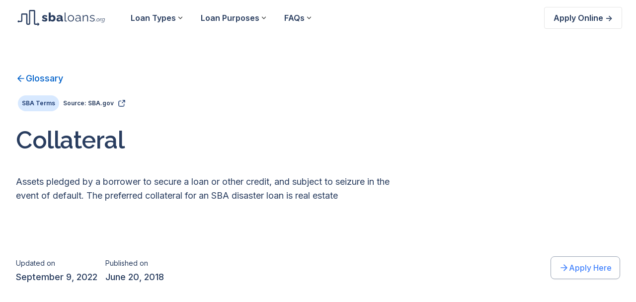

--- FILE ---
content_type: text/html
request_url: https://www.sbaloans.org/terms/collateral
body_size: 8797
content:
<!DOCTYPE html><!-- Last Published: Sun Nov 30 2025 18:48:59 GMT+0000 (Coordinated Universal Time) --><html data-wf-domain="www.sbaloans.org" data-wf-page="631902e394472b4d8a968cfd" data-wf-site="6316405e7366fc46cea7135d" lang="en" data-wf-collection="631902e394472b19d7968cfb" data-wf-item-slug="collateral"><head><meta charset="utf-8"/><title>Collateral – SBA Glossary | SBALoans.org</title><meta content="Assets pledged by a borrower to secure a loan... Click here to see the full definition." name="description"/><meta content="width=device-width, initial-scale=1" name="viewport"/><link href="https://cdn.prod.website-files.com/6316405e7366fc46cea7135d/css/sbaloans-prod.shared.381ac62c1.css" rel="stylesheet" type="text/css"/><link href="https://fonts.googleapis.com" rel="preconnect"/><link href="https://fonts.gstatic.com" rel="preconnect" crossorigin="anonymous"/><script src="https://ajax.googleapis.com/ajax/libs/webfont/1.6.26/webfont.js" type="text/javascript"></script><script type="text/javascript">WebFont.load({  google: {    families: ["PT Serif:400,400italic,700,700italic","Inter:regular,500,600","Raleway:regular,500,600,800"]  }});</script><script type="text/javascript">!function(o,c){var n=c.documentElement,t=" w-mod-";n.className+=t+"js",("ontouchstart"in o||o.DocumentTouch&&c instanceof DocumentTouch)&&(n.className+=t+"touch")}(window,document);</script><link href="https://cdn.prod.website-files.com/6316405e7366fc46cea7135d/6316405e7366fca394a7145f_favicon_sba.png" rel="shortcut icon" type="image/x-icon"/><link href="https://cdn.prod.website-files.com/6316405e7366fc46cea7135d/6349a78a4e321de2dfe289fb_sba_webclip.png" rel="apple-touch-icon"/><script async="" src="https://www.googletagmanager.com/gtag/js?id=UA-224911700-1"></script><script type="text/javascript">window.dataLayer = window.dataLayer || [];function gtag(){dataLayer.push(arguments);}gtag('js', new Date());gtag('config', 'UA-224911700-1', {'anonymize_ip': false});</script><style>
body {
    -moz-osx-font-smoothing: grayscale;
    -webkit-font-smoothing: antialiased;
}
select, input, textarea { 
  -webkit-appearance: none;
}
</style>

<!-- Custom Snippets - Various Analytics Tools -->
<script async src="https://cdn.splitbee.io/sb.js"></script>

<script defer data-domain="sbaloans.org" src="https://plausible.io/js/plausible.js"></script>

<script src="https://analytics.ahrefs.com/analytics.js" data-key="1BD0YeAwftjLXQtebTpQMg" async></script>


<!-- Google tag (gtag.js) - Google Analytics -->
<script async src="https://www.googletagmanager.com/gtag/js?id=G-TV366LRM8X"></script>
<script>
  window.dataLayer = window.dataLayer || [];
  function gtag(){dataLayer.push(arguments);}
  gtag('js', new Date());

  gtag('config', 'G-TV366LRM8X');
</script>

<!-- Microsoft Clarity tag -->
<script type="text/javascript">
    (function(c,l,a,r,i,t,y){
        c[a]=c[a]||function(){(c[a].q=c[a].q||[]).push(arguments)};
        t=l.createElement(r);t.async=1;t.src="https://www.clarity.ms/tag/"+i;
        y=l.getElementsByTagName(r)[0];y.parentNode.insertBefore(t,y);
    })(window, document, "clarity", "script", "bhh0t3lb8z");
</script>

<!-- Google tag (gtag.js) - Google Ads -->
<script async src="https://www.googletagmanager.com/gtag/js?id=AW-16923170274">
</script>
<script>
  window.dataLayer = window.dataLayer || [];
  function gtag(){dataLayer.push(arguments);}
  gtag('js', new Date());

  gtag('config', 'AW-16923170274');
</script></head><body><div class="navbar-wrapper"><div data-collapse="medium" data-animation="default" data-duration="400" data-easing="ease" data-easing2="ease" role="banner" class="navbar w-nav"><div class="navbar-row"><a href="/" class="logo-navbar-link w-inline-block"><img width="190" alt="" src="https://cdn.prod.website-files.com/6316405e7366fc46cea7135d/6316405e7366fc3e9fa71442_New%20Project-2.svg" loading="eager"/></a><nav role="navigation" class="nav-menu w-nav-menu"><div data-hover="false" data-delay="0" class="nav-link w-dropdown"><div class="dropdown-toggle w-dropdown-toggle"><div>Loan Types</div><img src="https://cdn.prod.website-files.com/6316405e7366fc46cea7135d/6316405e7366fc8c77a7137b_icon-dropdown-arrow.svg" loading="eager" alt="" class="dropdown-icon"/></div><nav class="fullwidth-dropdown w-dropdown-list"><div class="main-container"><div class="w-layout-grid fullwidth-dropdown-grid"><div id="w-node-_7b0f0177-59fb-8eb6-e3ce-b6fa3039f1da-3039f1cc" class="dropdown-title"><h3><a href="/loans" class="link">SBA Loan Types</a></h3><div class="small-text">Learn more about each type of SBA loan</div></div><div id="w-node-_7b0f0177-59fb-8eb6-e3ce-b6fa3039f1df-3039f1cc" class="dropdown-vertical-border"></div><div class="dropdown-menu"><a href="/7a-loans" class="w-inline-block"><div class="text-primary-2">7(a) SBA Loans -&gt;</div></a><link rel="prefetch" href="/7a-loans"/><a href="/504-loans" class="w-inline-block"><div class="text-primary-2">504 SBA Loans -&gt;</div></a><link rel="prefetch" href="/504-loans"/></div><div class="dropdown-menu"><a href="/microloans" class="w-inline-block"><div class="text-primary-2">SBA Microloans -&gt;</div></a><a href="/disaster-loans" class="w-inline-block"><div class="text-primary-2">SBA Disaster Loans -&gt;</div></a><link rel="prefetch" href="/disaster-loans"/></div></div></div></nav></div><div data-hover="false" data-delay="0" class="nav-link w-dropdown"><div class="dropdown-toggle w-dropdown-toggle"><div>Loan Purposes</div><img src="https://cdn.prod.website-files.com/6316405e7366fc46cea7135d/6316405e7366fc8c77a7137b_icon-dropdown-arrow.svg" loading="eager" alt="" class="dropdown-icon"/></div><nav class="fullwidth-dropdown w-dropdown-list"><div class="main-container"><div class="w-layout-grid fullwidth-dropdown-grid"><div id="w-node-c58ea65e-1070-6552-835d-76767a79270d-3039f1cc" class="dropdown-title"><h3><a href="#" class="link">SBA Loan Purposes</a></h3><div class="small-text">Here are 4 popular ways SBA loans are used</div></div><div id="w-node-c58ea65e-1070-6552-835d-76767a792712-3039f1cc" class="dropdown-vertical-border"></div><div class="dropdown-menu"><a href="/app" class="w-inline-block"><div class="text-primary-2">Buy a new business -&gt;</div></a><a href="/app" class="w-inline-block"><div class="text-primary-2">Buy or refinance real estate -&gt;</div></a></div><div class="dropdown-menu"><a href="/app" class="w-inline-block"><div class="text-primary-2">Enhance a current business -&gt;</div></a><a href="/app" class="w-inline-block"><div class="text-primary-2">Refinance existing debt -&gt;</div></a></div></div></div></nav></div><div data-hover="false" data-delay="0" class="nav-link w-dropdown"><div class="dropdown-toggle w-dropdown-toggle"><div>FAQs</div><img src="https://cdn.prod.website-files.com/6316405e7366fc46cea7135d/6316405e7366fc8c77a7137b_icon-dropdown-arrow.svg" loading="eager" alt="" class="dropdown-icon"/></div><nav class="dropdown w-dropdown-list"><a href="/7a-loans" class="dropdown-link">What is an SBA 7a loan?</a><a href="/504-loans" class="dropdown-link">What is a 504 loan?</a><a href="/microloans" class="dropdown-link">What is a Microloan?</a><a href="/rates" class="dropdown-link">What are SBA loan rates?</a><a href="/faqs" class="dropdown-link">Explore the FAQs page -&gt;</a><a href="/rates" class="dropdown-link">Latest SBA Loan Rates -&gt;</a><div class="dropdown-seperator"></div><a href="/glossary" class="dropdown-link-copy">NEW: SBA Glossary -&gt;</a></nav></div><a href="/app" class="button small bg-primary-2 hide-desktop w-inline-block"><div>Apply Online -&gt;</div></a></nav><div class="navbar-right-contents"><div class="navbar-button-wrapper"><a href="/app" class="button small grey-border w-inline-block"><div>Apply Online -&gt;</div></a></div><div class="menu-button w-nav-button"><img src="https://cdn.prod.website-files.com/6316405e7366fc46cea7135d/6316405e7366fce8eda7144e_blue_icons8-menu.svg" loading="eager" alt="" width="28" class="menu-button-image"/></div></div></div></div></div><div class="section reduced-padding"><header class="section-blogpost4-1"><div class="page-padding"><div class="container-large-2"><div class="padding-vertical"><div class="margin-bottom margin-xxlarge"><div class="max-width-large"><div class="blogpost4-1_header"><div class="margin-bottom margin-large"><div class="button-row-2"><a data-w-id="d7ed01d4-f57f-717b-1f05-fd42fcc9ff79" href="/glossary" class="button-link w-inline-block"><div class="button-icon w-embed"><svg width="20" height="20" viewBox="0 0 20 20" fill="none" xmlns="http://www.w3.org/2000/svg">
<path d="M15.8332 10.0003H4.1665M4.1665 10.0003L9.99984 15.8337M4.1665 10.0003L9.99984 4.16699" stroke="CurrentColor" stroke-width="1.67" stroke-linecap="round" stroke-linejoin="round"/>
</svg></div><div>Glossary</div></a></div></div><div class="blogpost4-1_meta-wrapper-2"><a href="#" class="blogpost4-1_category-link-2 w-inline-block"><div class="text-block-2"><strong>SBA Terms</strong></div></a><div class="blogpost4-1_read-time"><div><a href="https://www.sba.gov/document/support--glossary-business-financial-terms" target="_blank">Source: SBA.gov</a></div></div><div class="icon-1x1-xsmaller w-embed"><svg width="currentWidth" height="currentHeight" viewBox="0 0 24 24" fill="none" xmlns="http://www.w3.org/2000/svg">
<path d="M21 9L21 3M21 3H15M21 3L13 11M10 5H7.8C6.11984 5 5.27976 5 4.63803 5.32698C4.07354 5.6146 3.6146 6.07354 3.32698 6.63803C3 7.27976 3 8.11984 3 9.8V16.2C3 17.8802 3 18.7202 3.32698 19.362C3.6146 19.9265 4.07354 20.3854 4.63803 20.673C5.27976 21 6.11984 21 7.8 21H14.2C15.8802 21 16.7202 21 17.362 20.673C17.9265 20.3854 18.3854 19.9265 18.673 19.362C19 18.7202 19 17.8802 19 16.2V14" stroke="currentColor" stroke-width="2" stroke-linecap="round" stroke-linejoin="round"/>
</svg></div></div><div><div class="blogpost4-1_title-wrapper"><div class="margin-bottom margin-small"><h1 class="heading-large-2">Collateral</h1></div><div class="w-richtext"><p>Assets pledged by a borrower to secure a loan or other credit, and subject to seizure in the event of default. The preferred collateral for an SBA disaster loan is real estate</p></div></div></div></div></div></div><div class="blogpost4-1_content-top"><div class="blogpost4-1_author-wrapper"><div class="margin-right margin-large"><div class="text-size-small">Updated on</div><div class="margin-top margin-xxsmall"><div class="text-weight-medium text-color-gray900">September 9, 2022</div></div></div><div class="margin-right margin-large"><div class="text-size-small">Published on</div><div class="margin-top margin-xxsmall"><div class="text-weight-medium text-color-gray900">June 20, 2018</div></div></div></div><div class="w-layout-grid blogpost4-1_share"><a id="w-node-d7ed01d4-f57f-717b-1f05-fd42fcc9ff9b-8a968cfd" href="#" class="button-secondary-gray is-button-small w-inline-block"><div class="button-icon w-embed"><svg width="currentWidth" height="currentHeight" viewBox="0 0 24 24" fill="none" xmlns="http://www.w3.org/2000/svg">
<path d="M5 12H19M19 12L12 5M19 12L12 19" stroke="currentColor" stroke-width="2" stroke-linecap="round" stroke-linejoin="round"/>
</svg></div><div>Apply Here</div></a></div></div></div></div></div></header><section class="section-layout128-2"><div class="page-padding-2"><div class="container-large-2"><div class="padding-vertical padding-xhuge"><div class="w-layout-grid layout128-2_component"><div class="layout128-2_content"><div class="margin-bottom margin-small"><div class="icon-featured-outline-large"><div class="icon-1x1-xsmall w-embed"><svg width="24" height="24" viewBox="0 0 24 24" fill="none" xmlns="http://www.w3.org/2000/svg">
<path d="M9 17.5H3.5M6.5 12H2M9 6.5H4M17 3L10.4036 12.235C10.1116 12.6438 9.96562 12.8481 9.97194 13.0185C9.97744 13.1669 10.0486 13.3051 10.1661 13.3958C10.3011 13.5 10.5522 13.5 11.0546 13.5H16L15 21L21.5964 11.765C21.8884 11.3562 22.0344 11.1519 22.0281 10.9815C22.0226 10.8331 21.9514 10.6949 21.8339 10.6042C21.6989 10.5 21.4478 10.5 20.9454 10.5H16L17 3Z" stroke="currentColor" stroke-width="2" stroke-linecap="round" stroke-linejoin="round"/>
</svg></div></div></div><div class="margin-bottom margin-xxsmall"><h2 class="heading-xsmall"><a href="/7a-loans"><strong>SBA 7a Loans</strong></a></h2></div><div>The 7(a) Loan Program, SBA’s most common loan program, includes assistance for each business with unique needs.</div><div class="margin-top margin-small"><div class="button-row-2"><a data-w-id="b7af051a-b3f9-5e61-a1bc-b82ec00ced8b" href="/7a-loans" class="button-link w-inline-block"><div>Explore 7a loans</div><div class="button-icon w-embed"><svg width="21" height="20" viewBox="0 0 21 20" fill="none" xmlns="http://www.w3.org/2000/svg">
<path d="M4.6665 9.99984H16.3332M16.3332 9.99984L10.4998 4.1665M16.3332 9.99984L10.4998 15.8332" stroke="CurrentColor" stroke-width="1.67" stroke-linecap="round" stroke-linejoin="round"/>
</svg></div></a></div></div></div><div class="layout128-2_content"><div class="margin-bottom margin-small"><div class="icon-featured-outline-large"><div class="icon-1x1-xsmall w-embed"><svg width="24" height="24" viewBox="0 0 24 24" fill="none" xmlns="http://www.w3.org/2000/svg">
<path d="M6.09436 11.2288C6.03221 10.8282 5.99996 10.4179 5.99996 10C5.99996 5.58172 9.60525 2 14.0526 2C18.4999 2 22.1052 5.58172 22.1052 10C22.1052 10.9981 21.9213 11.9535 21.5852 12.8345C21.5154 13.0175 21.4804 13.109 21.4646 13.1804C21.4489 13.2512 21.4428 13.301 21.4411 13.3735C21.4394 13.4466 21.4493 13.5272 21.4692 13.6883L21.8717 16.9585C21.9153 17.3125 21.9371 17.4895 21.8782 17.6182C21.8266 17.731 21.735 17.8205 21.6211 17.8695C21.4911 17.9254 21.3146 17.8995 20.9617 17.8478L17.7765 17.3809C17.6101 17.3565 17.527 17.3443 17.4512 17.3448C17.3763 17.3452 17.3245 17.3507 17.2511 17.3661C17.177 17.3817 17.0823 17.4172 16.893 17.4881C16.0097 17.819 15.0524 18 14.0526 18C13.6344 18 13.2237 17.9683 12.8227 17.9073M7.63158 22C10.5965 22 13 19.5376 13 16.5C13 13.4624 10.5965 11 7.63158 11C4.66668 11 2.26316 13.4624 2.26316 16.5C2.26316 17.1106 2.36028 17.6979 2.53955 18.2467C2.61533 18.4787 2.65322 18.5947 2.66566 18.6739C2.67864 18.7567 2.68091 18.8031 2.67608 18.8867C2.67145 18.9668 2.65141 19.0573 2.61134 19.2383L2 22L4.9948 21.591C5.15827 21.5687 5.24 21.5575 5.31137 21.558C5.38652 21.5585 5.42641 21.5626 5.50011 21.5773C5.5701 21.5912 5.67416 21.6279 5.88227 21.7014C6.43059 21.8949 7.01911 22 7.63158 22Z" stroke="currentColor" stroke-width="2" stroke-linecap="round" stroke-linejoin="round"/>
</svg></div></div></div><div class="margin-bottom margin-xxsmall"><h2 class="heading-xsmall"><a href="/504-loans"><strong>SBA 504 Loans</strong></a></h2></div><div><a href="/504-loans">SBA 504 loans</a> are very popular for long-term, fixed rate financing of up to $5 million for major fixed assets.</div><div class="margin-top margin-small"><div class="button-row-2"><a data-w-id="b7af051a-b3f9-5e61-a1bc-b82ec00ced9a" href="/504-loans" class="button-link w-inline-block"><div>Explore 504 loans</div><div class="button-icon w-embed"><svg width="21" height="20" viewBox="0 0 21 20" fill="none" xmlns="http://www.w3.org/2000/svg">
<path d="M4.6665 9.99984H16.3332M16.3332 9.99984L10.4998 4.1665M16.3332 9.99984L10.4998 15.8332" stroke="CurrentColor" stroke-width="1.67" stroke-linecap="round" stroke-linejoin="round"/>
</svg></div></a></div></div></div><div class="layout128-2_content"><div class="margin-bottom margin-small"><div class="icon-featured-outline-large"><div class="icon-1x1-xsmall w-embed"><svg width="24" height="24" viewBox="0 0 24 24" fill="none" xmlns="http://www.w3.org/2000/svg">
<path d="M11 3H7.8C6.11984 3 5.27976 3 4.63803 3.32698C4.07354 3.6146 3.6146 4.07354 3.32698 4.63803C3 5.27976 3 6.11984 3 7.8V16.2C3 17.8802 3 18.7202 3.32698 19.362C3.6146 19.9265 4.07354 20.3854 4.63803 20.673C5.27976 21 6.11984 21 7.8 21H16.2C17.8802 21 18.7202 21 19.362 20.673C19.9265 20.3854 20.3854 19.9265 20.673 19.362C21 18.7202 21 17.8802 21 16.2V13M12 8H16V12M15.5 3.5V2M19.4393 4.56066L20.5 3.5M20.5103 8.5H22.0103M3 13.3471C3.65194 13.4478 4.31987 13.5 5 13.5C9.38636 13.5 13.2653 11.3276 15.6197 8" stroke="currentColor" stroke-width="2" stroke-linecap="round" stroke-linejoin="round"/>
</svg></div></div></div><div class="margin-bottom margin-xxsmall"><h2 class="heading-xsmall"><a href="/microloans"><strong>SBA Microloans</strong></a></h2></div><div>The average Microloan is about $13,000. The Microloans program provides loans up to $50,000 to small businesses.</div><div class="margin-top margin-small"><div class="button-row-2"><a data-w-id="b7af051a-b3f9-5e61-a1bc-b82ec00ceda9" href="/microloans" class="button-link w-inline-block"><div>Explore microloans</div><div class="button-icon w-embed"><svg width="21" height="20" viewBox="0 0 21 20" fill="none" xmlns="http://www.w3.org/2000/svg">
<path d="M4.6665 9.99984H16.3332M16.3332 9.99984L10.4998 4.1665M16.3332 9.99984L10.4998 15.8332" stroke="CurrentColor" stroke-width="1.67" stroke-linecap="round" stroke-linejoin="round"/>
</svg></div></a></div></div></div></div></div></div></div></section><section class="section-faq1-1"><div class="page-padding-2"><div class="container-large-2"><div class="padding-vertical padding-xhuge"><div class="margin-bottom margin-xxlarge"><div class="text-align-center"><div><div class="margin-bottom margin-xsmall"><div>SBA Glossary</div></div><div class="margin-bottom margin-xsmall"><h3 class="heading-medium"><strong>Common SBA Terms</strong></h3></div><div class="text-size-medium">Everything you need to know about common terms used to discuss SBA Loans.</div></div></div></div><div class="faq1-1_component"><div class="faq1-1_list"><div class="w-dyn-list"><div role="list" class="w-dyn-items"><div role="listitem" class="w-dyn-item"><div class="faq1-1_accordion"><div data-w-id="0a7fd0f0-69a7-551b-f5ce-e25607bb0161" class="faq1-1_question"><div class="text-size-medium text-weight-semibold">Normal Gross Margin</div><div class="faq1-1_icon-wrapper"><div class="accordion-icon_component"><div class="accordion-icon_horizontal-line"></div><div class="accordion-icon_vertical-line"></div></div></div></div><div style="height:0px" class="faq1-1_answer"><div class="margin-bottom margin-medium"><div class="margin-bottom margin-small">The margin that would have been...</div><div><a href="/terms/normal-gross-margin" class="blue-link">Go to full definition -&gt;</a></div></div></div></div></div><div role="listitem" class="w-dyn-item"><div class="faq1-1_accordion"><div data-w-id="0a7fd0f0-69a7-551b-f5ce-e25607bb0161" class="faq1-1_question"><div class="text-size-medium text-weight-semibold">Full and Open Competition</div><div class="faq1-1_icon-wrapper"><div class="accordion-icon_component"><div class="accordion-icon_horizontal-line"></div><div class="accordion-icon_vertical-line"></div></div></div></div><div style="height:0px" class="faq1-1_answer"><div class="margin-bottom margin-medium"><div class="margin-bottom margin-small">With respect to a contract action...</div><div><a href="/terms/full-and-open-competition" class="blue-link">Go to full definition -&gt;</a></div></div></div></div></div><div role="listitem" class="w-dyn-item"><div class="faq1-1_accordion"><div data-w-id="0a7fd0f0-69a7-551b-f5ce-e25607bb0161" class="faq1-1_question"><div class="text-size-medium text-weight-semibold">Federal Acquisition Regulation (FAR)</div><div class="faq1-1_icon-wrapper"><div class="accordion-icon_component"><div class="accordion-icon_horizontal-line"></div><div class="accordion-icon_vertical-line"></div></div></div></div><div style="height:0px" class="faq1-1_answer"><div class="margin-bottom margin-medium"><div class="margin-bottom margin-small">The body of regulations which is...</div><div><a href="/terms/federal-acquisition-regulation-far" class="blue-link">Go to full definition -&gt;</a></div></div></div></div></div><div role="listitem" class="w-dyn-item"><div class="faq1-1_accordion"><div data-w-id="0a7fd0f0-69a7-551b-f5ce-e25607bb0161" class="faq1-1_question"><div class="text-size-medium text-weight-semibold">Current Liabilities</div><div class="faq1-1_icon-wrapper"><div class="accordion-icon_component"><div class="accordion-icon_horizontal-line"></div><div class="accordion-icon_vertical-line"></div></div></div></div><div style="height:0px" class="faq1-1_answer"><div class="margin-bottom margin-medium"><div class="margin-bottom margin-small">A balance sheet item, which...</div><div><a href="/terms/current-liabilities" class="blue-link">Go to full definition -&gt;</a></div></div></div></div></div><div role="listitem" class="w-dyn-item"><div class="faq1-1_accordion"><div data-w-id="0a7fd0f0-69a7-551b-f5ce-e25607bb0161" class="faq1-1_question"><div class="text-size-medium text-weight-semibold">Cash Flow Test</div><div class="faq1-1_icon-wrapper"><div class="accordion-icon_component"><div class="accordion-icon_horizontal-line"></div><div class="accordion-icon_vertical-line"></div></div></div></div><div style="height:0px" class="faq1-1_answer"><div class="margin-bottom margin-medium"><div class="margin-bottom margin-small">Part of the CET that determines if...</div><div><a href="/terms/cash-flow-test" class="blue-link">Go to full definition -&gt;</a></div></div></div></div></div><div role="listitem" class="w-dyn-item"><div class="faq1-1_accordion"><div data-w-id="0a7fd0f0-69a7-551b-f5ce-e25607bb0161" class="faq1-1_question"><div class="text-size-medium text-weight-semibold">Fair and Reasonable Price</div><div class="faq1-1_icon-wrapper"><div class="accordion-icon_component"><div class="accordion-icon_horizontal-line"></div><div class="accordion-icon_vertical-line"></div></div></div></div><div style="height:0px" class="faq1-1_answer"><div class="margin-bottom margin-medium"><div class="margin-bottom margin-small">A price that is fair to both parties...</div><div><a href="/terms/fair-and-reasonable-price" class="blue-link">Go to full definition -&gt;</a></div></div></div></div></div><div role="listitem" class="w-dyn-item"><div class="faq1-1_accordion"><div data-w-id="0a7fd0f0-69a7-551b-f5ce-e25607bb0161" class="faq1-1_question"><div class="text-size-medium text-weight-semibold">Protégé</div><div class="faq1-1_icon-wrapper"><div class="accordion-icon_component"><div class="accordion-icon_horizontal-line"></div><div class="accordion-icon_vertical-line"></div></div></div></div><div style="height:0px" class="faq1-1_answer"><div class="margin-bottom margin-medium"><div class="margin-bottom margin-small">A firm in a developmental stage that...</div><div><a href="/terms/protege" class="blue-link">Go to full definition -&gt;</a></div></div></div></div></div><div role="listitem" class="w-dyn-item"><div class="faq1-1_accordion"><div data-w-id="0a7fd0f0-69a7-551b-f5ce-e25607bb0161" class="faq1-1_question"><div class="text-size-medium text-weight-semibold">Corporation (C-corp.)</div><div class="faq1-1_icon-wrapper"><div class="accordion-icon_component"><div class="accordion-icon_horizontal-line"></div><div class="accordion-icon_vertical-line"></div></div></div></div><div style="height:0px" class="faq1-1_answer"><div class="margin-bottom margin-medium"><div class="margin-bottom margin-small">The most common form of business org...</div><div><a href="/terms/corporation-c-corp" class="blue-link">Go to full definition -&gt;</a></div></div></div></div></div><div role="listitem" class="w-dyn-item"><div class="faq1-1_accordion"><div data-w-id="0a7fd0f0-69a7-551b-f5ce-e25607bb0161" class="faq1-1_question"><div class="text-size-medium text-weight-semibold">Income Statement</div><div class="faq1-1_icon-wrapper"><div class="accordion-icon_component"><div class="accordion-icon_horizontal-line"></div><div class="accordion-icon_vertical-line"></div></div></div></div><div style="height:0px" class="faq1-1_answer"><div class="margin-bottom margin-medium"><div class="margin-bottom margin-small">Shows the entity’s income and...</div><div><a href="/terms/income-statement" class="blue-link">Go to full definition -&gt;</a></div></div></div></div></div><div role="listitem" class="w-dyn-item"><div class="faq1-1_accordion"><div data-w-id="0a7fd0f0-69a7-551b-f5ce-e25607bb0161" class="faq1-1_question"><div class="text-size-medium text-weight-semibold">Affiliate</div><div class="faq1-1_icon-wrapper"><div class="accordion-icon_component"><div class="accordion-icon_horizontal-line"></div><div class="accordion-icon_vertical-line"></div></div></div></div><div style="height:0px" class="faq1-1_answer"><div class="margin-bottom margin-medium"><div class="margin-bottom margin-small">Business concerns are affiliates if one concern...</div><div><a href="/terms/affiliate" class="blue-link">Go to full definition -&gt;</a></div></div></div></div></div><div role="listitem" class="w-dyn-item"><div class="faq1-1_accordion"><div data-w-id="0a7fd0f0-69a7-551b-f5ce-e25607bb0161" class="faq1-1_question"><div class="text-size-medium text-weight-semibold">Phase 1</div><div class="faq1-1_icon-wrapper"><div class="accordion-icon_component"><div class="accordion-icon_horizontal-line"></div><div class="accordion-icon_vertical-line"></div></div></div></div><div style="height:0px" class="faq1-1_answer"><div class="margin-bottom margin-medium"><div class="margin-bottom margin-small">Process used to determine the...</div><div><a href="/terms/phase-1" class="blue-link">Go to full definition -&gt;</a></div></div></div></div></div><div role="listitem" class="w-dyn-item"><div class="faq1-1_accordion"><div data-w-id="0a7fd0f0-69a7-551b-f5ce-e25607bb0161" class="faq1-1_question"><div class="text-size-medium text-weight-semibold">Certified 8(a) Firm</div><div class="faq1-1_icon-wrapper"><div class="accordion-icon_component"><div class="accordion-icon_horizontal-line"></div><div class="accordion-icon_vertical-line"></div></div></div></div><div style="height:0px" class="faq1-1_answer"><div class="margin-bottom margin-medium"><div class="margin-bottom margin-small">A firm owned and operated by socially and...</div><div><a href="/terms/certified-8-a-firm" class="blue-link">Go to full definition -&gt;</a></div></div></div></div></div><div role="listitem" class="w-dyn-item"><div class="faq1-1_accordion"><div data-w-id="0a7fd0f0-69a7-551b-f5ce-e25607bb0161" class="faq1-1_question"><div class="text-size-medium text-weight-semibold">S-Corporation</div><div class="faq1-1_icon-wrapper"><div class="accordion-icon_component"><div class="accordion-icon_horizontal-line"></div><div class="accordion-icon_vertical-line"></div></div></div></div><div style="height:0px" class="faq1-1_answer"><div class="margin-bottom margin-medium"><div class="margin-bottom margin-small">A form of corporation, allowed by...</div><div><a href="/terms/s-corporation" class="blue-link">Go to full definition -&gt;</a></div></div></div></div></div><div role="listitem" class="w-dyn-item"><div class="faq1-1_accordion"><div data-w-id="0a7fd0f0-69a7-551b-f5ce-e25607bb0161" class="faq1-1_question"><div class="text-size-medium text-weight-semibold">Prime Contract</div><div class="faq1-1_icon-wrapper"><div class="accordion-icon_component"><div class="accordion-icon_horizontal-line"></div><div class="accordion-icon_vertical-line"></div></div></div></div><div style="height:0px" class="faq1-1_answer"><div class="margin-bottom margin-medium"><div class="margin-bottom margin-small">A contract awarded directly...</div><div><a href="/terms/prime-contract" class="blue-link">Go to full definition -&gt;</a></div></div></div></div></div><div role="listitem" class="w-dyn-item"><div class="faq1-1_accordion"><div data-w-id="0a7fd0f0-69a7-551b-f5ce-e25607bb0161" class="faq1-1_question"><div class="text-size-medium text-weight-semibold">Subcontract</div><div class="faq1-1_icon-wrapper"><div class="accordion-icon_component"><div class="accordion-icon_horizontal-line"></div><div class="accordion-icon_vertical-line"></div></div></div></div><div style="height:0px" class="faq1-1_answer"><div class="margin-bottom margin-medium"><div class="margin-bottom margin-small">A contract between a prime cont...</div><div><a href="/terms/subcontract" class="blue-link">Go to full definition -&gt;</a></div></div></div></div></div></div></div></div></div></div></div></div></section><section class="section-cta7-2"><div class="page-padding-2"><div class="container-large-2"><div class="padding-vertical padding-xhuge"><div class="cta7-2_component"><div class="cta7-2_content"><div class="max-width-large"><div class="margin-bottom margin-xsmall"><h4 class="heading-small">Get the quick rundown on SBA Loans</h4></div><div class="text-size-medium">Join over 4,000+ small business owners already growing with us.</div></div></div><div class="button-row-2 is-reverse-mobile-landscape"><div class="button-wrapper max-width-full-mobile-landscape"><a href="/loans" class="button-4 is-button-small w-inline-block"><div>How it Works</div></a></div></div></div></div></div></div></section></div><div class="footer"><div class="main-container"><div class="footer-top-row"><a href="/" class="w-inline-block"><img src="https://cdn.prod.website-files.com/6316405e7366fc46cea7135d/6316405e7366fc3e9fa71442_New%20Project-2.svg" loading="lazy" alt="" width="200"/></a><div class="footer-top-row-links"><a href="/contact" class="fine-print-text link-muted top-row-link">contact@sbaloans.org</a><a href="/privacy" class="fine-print-text link-muted top-row-link">Privacy</a><a href="/tos" class="fine-print-text link-muted top-row-link">ToS</a></div><div class="social-links"><a href="https://twitter.com" target="_blank" class="footer-social-link w-inline-block"><img src="https://cdn.prod.website-files.com/6316405e7366fc46cea7135d/6316405e7366fca468a71387_icon-Twitter.svg" loading="lazy" alt=""/></a><a href="https://instagram.com" target="_blank" class="footer-social-link w-inline-block"><img src="https://cdn.prod.website-files.com/6316405e7366fc46cea7135d/6316405e7366fcb334a71375_icon-Instagram.svg" loading="lazy" alt=""/></a><a href="https://linkedin.com" target="_blank" class="footer-social-link w-inline-block"><img src="https://cdn.prod.website-files.com/6316405e7366fc46cea7135d/6316405e7366fcf1e3a71385_icon-LinkedIn.svg" loading="lazy" alt=""/></a><a href="https://youtube.com" target="_blank" class="footer-social-link w-inline-block"><img src="https://cdn.prod.website-files.com/6316405e7366fc46cea7135d/6316405e7366fc83d1a71376_icon-YouTube.svg" loading="lazy" alt=""/></a></div></div><div class="w-layout-grid footer-grid"><div><h6><a href="/loans" class="link">SBA Loan Types</a></h6><div class="w-layout-grid footer-links"><a href="/7a-loans" class="small-text footer-link">SBA 7a Loans</a><a href="/504-loans" class="small-text footer-link">SBA 504 Loans</a><a href="/disaster-loans" class="small-text footer-link">Disaster Loans</a><a href="/microloans" class="small-text footer-link">Microloans</a></div></div><div><h6><a href="/7a-loans" class="link">SBA 7a Loan Types</a></h6><div class="w-layout-grid footer-links"><a id="w-node-_4c77231b-6dd8-925f-2d0f-302c5c1b673b-9b77dcc9" href="/7a-loans/sba-express" class="small-text footer-link">SBA Express Loans</a><a href="/7a-loans/standard-7a" class="small-text footer-link">Standard 7a Loans</a><a href="/7a-loans/small-loans" class="small-text footer-link">7a Small Loans</a><a href="/7a-loans/export-express" class="small-text footer-link">Export Express Loans</a></div></div><div><h6><a href="#">SBA Loan Purposes</a></h6><div class="w-layout-grid footer-links"><a href="/app" class="small-text footer-link">Buy a new business-&gt;</a><a href="/app" class="small-text footer-link">Buy real estate-&gt;</a><a href="/app" class="small-text footer-link">Refinance debt-&gt;</a><a href="/app" class="small-text footer-link">Refi real estate-&gt;</a></div></div><div><h6>SBA EDU</h6><div class="w-layout-grid footer-links"><a href="/faqs" class="small-text footer-link">SBA FAQs</a><a href="/glossary" class="small-text footer-link">SBA Glossary</a><a href="/7a-loans" class="small-text footer-link">About 7a Loans</a><a href="/504-loans" class="small-text footer-link">About 504 Loans</a></div></div><div><h6>Get Started</h6><div class="div-block-69"><div class="w-layout-grid footer-links"><div id="w-node-_1e8ccef1-c6a9-9326-f349-e16499d2d73d-9b77dcc9" class="div-block-74"><div class="svg-icon"><div class="html-embed text-primary-2-copy w-embed"><svg width="24" height="24" fill="none" viewBox="0 0 24 24">
  <path stroke="currentColor" stroke-linecap="round" stroke-linejoin="round" stroke-width="1.5" d="M8.75 4.75H15.25C17.4591 4.75 19.25 6.54086 19.25 8.75V15.25C19.25 17.4591 17.4591 19.25 15.25 19.25H8.75C6.54086 19.25 4.75 17.4591 4.75 15.25V8.75C4.75 6.54086 6.54086 4.75 8.75 4.75Z"></path>
  <path stroke="currentColor" stroke-linecap="round" stroke-linejoin="round" stroke-width="1.5" d="M7.75 12.75C7.75 12.75 9 15.25 12 15.25C15 15.25 16.25 12.75 16.25 12.75"></path>
  <circle cx="14" cy="10" r="1" fill="currentColor"></circle>
  <circle cx="10" cy="10" r="1" fill="currentColor"></circle>
</svg></div></div><a id="w-node-_522eb4b4-09ee-ce3e-827d-44bdedcc3dbf-9b77dcc9" href="/app" class="small-text footer-link">SBA Loan App -&gt;</a></div><a href="/rates" class="small-text footer-link">SBA Loan Rates</a><a href="/disaster-assistance" class="small-text footer-link">SBA Disaster Assistance</a><a href="/about" class="small-text footer-link">About Us</a></div></div></div></div><div class="footer-bottom-row"><div class="fine-print-text">Copyright © 2025 Mainstreet Financial LLC</div><div class="div-block-74"><div class="svg-icon"><div class="html-embed text-primary-2-copy w-embed"><svg width="24" height="24" viewBox="0 0 24 24" fill="none" xmlns="http://www.w3.org/2000/svg">
<path d="M12 4.75L4.75002 8C4.75002 8 4.00002 19.25 12 19.25C20 19.25 19.25 8 19.25 8L12 4.75Z" stroke="currentColor" stroke-width="1.5" stroke-linecap="round" stroke-linejoin="round"></path>
<path d="M9.75 12.75L11 14.25L14.25 9.75" stroke="currentColor" stroke-width="1.5" stroke-linecap="round" stroke-linejoin="round"></path>
</svg></div></div><a id="w-node-_847898f4-c487-8ec1-fe65-067fa108f8ae-9b77dcc9" href="#" class="small-text footer-link">Secured with bank-level SSL</a></div><div class="div-block-74"><div class="svg-icon"><div class="html-embed text-primary-2-copy w-embed"><svg width="24" height="24" fill="none" viewBox="0 0 24 24">
  <rect width="14.5" height="14.5" x="4.75" y="4.75" stroke="currentColor" stroke-linecap="round" stroke-linejoin="round" stroke-width="1.5" rx="2"></rect>
  <path stroke="currentColor" stroke-linecap="round" stroke-linejoin="round" stroke-width="1.5" d="M8.75 10.75L11.25 13L8.75 15.25"></path>
</svg></div></div><a id="w-node-_63a99e44-7ed3-0acc-c7f7-6faeb4409b54-9b77dcc9" href="#" class="small-text footer-link">Built on Mainstreet</a></div><div class="div-block-74"><div class="svg-icon"><div class="html-embed text-primary-2-copy w-embed"><svg width="24" height="24" fill="none" viewBox="0 0 24 24">
  <path stroke="currentColor" stroke-linecap="round" stroke-linejoin="round" stroke-width="1.5" d="M8.25 6.75H6.75C5.64543 6.75 4.75 7.64543 4.75 8.75V15.25C4.75 16.3546 5.64543 17.25 6.75 17.25H7.25M14.75 6.75H15.25C16.3546 6.75 17.25 7.64543 17.25 8.75V15.25C17.25 16.3546 16.3546 17.25 15.25 17.25H13.75"></path>
  <path stroke="currentColor" stroke-linecap="round" stroke-linejoin="round" stroke-width="1.5" d="M17.75 10.75H18C18.6904 10.75 19.25 11.3096 19.25 12V12C19.25 12.6904 18.6904 13.25 18 13.25H17.75"></path>
  <path stroke="currentColor" stroke-linecap="round" stroke-linejoin="round" stroke-width="1.5" d="M11.75 6.75L8.75 12H13.25L10.25 17.25"></path>
</svg></div></div><a id="w-node-_9d8305a1-2e8e-3da2-d33f-4727ddd1486f-9b77dcc9" href="/" class="small-text footer-link">Powered by SBALoans.org</a></div></div></div></div><script src="https://d3e54v103j8qbb.cloudfront.net/js/jquery-3.5.1.min.dc5e7f18c8.js?site=6316405e7366fc46cea7135d" type="text/javascript" integrity="sha256-9/aliU8dGd2tb6OSsuzixeV4y/faTqgFtohetphbbj0=" crossorigin="anonymous"></script><script src="https://cdn.prod.website-files.com/6316405e7366fc46cea7135d/js/sbaloans-prod.schunk.36b8fb49256177c8.js" type="text/javascript"></script><script src="https://cdn.prod.website-files.com/6316405e7366fc46cea7135d/js/sbaloans-prod.schunk.ca9ef18444b0cbb4.js" type="text/javascript"></script><script src="https://cdn.prod.website-files.com/6316405e7366fc46cea7135d/js/sbaloans-prod.119df1cb.0bb3ecf1fd29e528.js" type="text/javascript"></script><!-- F’in sweet Webflow Hacks -->
<script>
// on DOM ready
document.addEventListener("DOMContentLoaded", function(){
  //set your formatting options
  //Version 1 output = "Sat, Dec 25, 2019"
  const dateVersion1 = {
    weekday: "short",
    year: "numeric",
    month:"short",
    day:"2-digit"
  }
   
  //Version 2 output = "12/25/19"
  const dateVersion2 = {
    year: "2-digit",
    month:"2-digit",
    day:"2-digit"
  }
  
  // Update the text content of our text elements with the formatted date 
  document.querySelector('.hack22-date-version1').textContent = new Date().toLocaleDateString('en-US', dateVersion1); 
  document.querySelector('.hack22-date-version2').textContent = new Date().toLocaleDateString('en-US', dateVersion2); 
});


/* 
the Mozilla docs are the most full and complete source for
customization options for .toLocaleDateString()

https://developer.mozilla.org/en-US/docs/Web/JavaScript/Reference/Global_Objects/Date/toLocaleDateString
*/
</script></body></html>

--- FILE ---
content_type: text/css
request_url: https://cdn.prod.website-files.com/6316405e7366fc46cea7135d/css/sbaloans-prod.shared.381ac62c1.css
body_size: 43545
content:
html {
  -webkit-text-size-adjust: 100%;
  -ms-text-size-adjust: 100%;
  font-family: sans-serif;
}

body {
  margin: 0;
}

article, aside, details, figcaption, figure, footer, header, hgroup, main, menu, nav, section, summary {
  display: block;
}

audio, canvas, progress, video {
  vertical-align: baseline;
  display: inline-block;
}

audio:not([controls]) {
  height: 0;
  display: none;
}

[hidden], template {
  display: none;
}

a {
  background-color: #0000;
}

a:active, a:hover {
  outline: 0;
}

abbr[title] {
  border-bottom: 1px dotted;
}

b, strong {
  font-weight: bold;
}

dfn {
  font-style: italic;
}

h1 {
  margin: .67em 0;
  font-size: 2em;
}

mark {
  color: #000;
  background: #ff0;
}

small {
  font-size: 80%;
}

sub, sup {
  vertical-align: baseline;
  font-size: 75%;
  line-height: 0;
  position: relative;
}

sup {
  top: -.5em;
}

sub {
  bottom: -.25em;
}

img {
  border: 0;
}

svg:not(:root) {
  overflow: hidden;
}

hr {
  box-sizing: content-box;
  height: 0;
}

pre {
  overflow: auto;
}

code, kbd, pre, samp {
  font-family: monospace;
  font-size: 1em;
}

button, input, optgroup, select, textarea {
  color: inherit;
  font: inherit;
  margin: 0;
}

button {
  overflow: visible;
}

button, select {
  text-transform: none;
}

button, html input[type="button"], input[type="reset"] {
  -webkit-appearance: button;
  cursor: pointer;
}

button[disabled], html input[disabled] {
  cursor: default;
}

button::-moz-focus-inner, input::-moz-focus-inner {
  border: 0;
  padding: 0;
}

input {
  line-height: normal;
}

input[type="checkbox"], input[type="radio"] {
  box-sizing: border-box;
  padding: 0;
}

input[type="number"]::-webkit-inner-spin-button, input[type="number"]::-webkit-outer-spin-button {
  height: auto;
}

input[type="search"] {
  -webkit-appearance: none;
}

input[type="search"]::-webkit-search-cancel-button, input[type="search"]::-webkit-search-decoration {
  -webkit-appearance: none;
}

legend {
  border: 0;
  padding: 0;
}

textarea {
  overflow: auto;
}

optgroup {
  font-weight: bold;
}

table {
  border-collapse: collapse;
  border-spacing: 0;
}

td, th {
  padding: 0;
}

@font-face {
  font-family: webflow-icons;
  src: url("[data-uri]") format("truetype");
  font-weight: normal;
  font-style: normal;
}

[class^="w-icon-"], [class*=" w-icon-"] {
  speak: none;
  font-variant: normal;
  text-transform: none;
  -webkit-font-smoothing: antialiased;
  -moz-osx-font-smoothing: grayscale;
  font-style: normal;
  font-weight: normal;
  line-height: 1;
  font-family: webflow-icons !important;
}

.w-icon-slider-right:before {
  content: "";
}

.w-icon-slider-left:before {
  content: "";
}

.w-icon-nav-menu:before {
  content: "";
}

.w-icon-arrow-down:before, .w-icon-dropdown-toggle:before {
  content: "";
}

.w-icon-file-upload-remove:before {
  content: "";
}

.w-icon-file-upload-icon:before {
  content: "";
}

* {
  box-sizing: border-box;
}

html {
  height: 100%;
}

body {
  color: #333;
  background-color: #fff;
  min-height: 100%;
  margin: 0;
  font-family: Arial, sans-serif;
  font-size: 14px;
  line-height: 20px;
}

img {
  vertical-align: middle;
  max-width: 100%;
  display: inline-block;
}

html.w-mod-touch * {
  background-attachment: scroll !important;
}

.w-block {
  display: block;
}

.w-inline-block {
  max-width: 100%;
  display: inline-block;
}

.w-clearfix:before, .w-clearfix:after {
  content: " ";
  grid-area: 1 / 1 / 2 / 2;
  display: table;
}

.w-clearfix:after {
  clear: both;
}

.w-hidden {
  display: none;
}

.w-button {
  color: #fff;
  line-height: inherit;
  cursor: pointer;
  background-color: #3898ec;
  border: 0;
  border-radius: 0;
  padding: 9px 15px;
  text-decoration: none;
  display: inline-block;
}

input.w-button {
  -webkit-appearance: button;
}

html[data-w-dynpage] [data-w-cloak] {
  color: #0000 !important;
}

.w-code-block {
  margin: unset;
}

pre.w-code-block code {
  all: inherit;
}

.w-optimization {
  display: contents;
}

.w-webflow-badge, .w-webflow-badge > img {
  box-sizing: unset;
  width: unset;
  height: unset;
  max-height: unset;
  max-width: unset;
  min-height: unset;
  min-width: unset;
  margin: unset;
  padding: unset;
  float: unset;
  clear: unset;
  border: unset;
  border-radius: unset;
  background: unset;
  background-image: unset;
  background-position: unset;
  background-size: unset;
  background-repeat: unset;
  background-origin: unset;
  background-clip: unset;
  background-attachment: unset;
  background-color: unset;
  box-shadow: unset;
  transform: unset;
  direction: unset;
  font-family: unset;
  font-weight: unset;
  color: unset;
  font-size: unset;
  line-height: unset;
  font-style: unset;
  font-variant: unset;
  text-align: unset;
  letter-spacing: unset;
  -webkit-text-decoration: unset;
  text-decoration: unset;
  text-indent: unset;
  text-transform: unset;
  list-style-type: unset;
  text-shadow: unset;
  vertical-align: unset;
  cursor: unset;
  white-space: unset;
  word-break: unset;
  word-spacing: unset;
  word-wrap: unset;
  transition: unset;
}

.w-webflow-badge {
  white-space: nowrap;
  cursor: pointer;
  box-shadow: 0 0 0 1px #0000001a, 0 1px 3px #0000001a;
  visibility: visible !important;
  opacity: 1 !important;
  z-index: 2147483647 !important;
  color: #aaadb0 !important;
  overflow: unset !important;
  background-color: #fff !important;
  border-radius: 3px !important;
  width: auto !important;
  height: auto !important;
  margin: 0 !important;
  padding: 6px !important;
  font-size: 12px !important;
  line-height: 14px !important;
  text-decoration: none !important;
  display: inline-block !important;
  position: fixed !important;
  inset: auto 12px 12px auto !important;
  transform: none !important;
}

.w-webflow-badge > img {
  position: unset;
  visibility: unset !important;
  opacity: 1 !important;
  vertical-align: middle !important;
  display: inline-block !important;
}

h1, h2, h3, h4, h5, h6 {
  margin-bottom: 10px;
  font-weight: bold;
}

h1 {
  margin-top: 20px;
  font-size: 38px;
  line-height: 44px;
}

h2 {
  margin-top: 20px;
  font-size: 32px;
  line-height: 36px;
}

h3 {
  margin-top: 20px;
  font-size: 24px;
  line-height: 30px;
}

h4 {
  margin-top: 10px;
  font-size: 18px;
  line-height: 24px;
}

h5 {
  margin-top: 10px;
  font-size: 14px;
  line-height: 20px;
}

h6 {
  margin-top: 10px;
  font-size: 12px;
  line-height: 18px;
}

p {
  margin-top: 0;
  margin-bottom: 10px;
}

blockquote {
  border-left: 5px solid #e2e2e2;
  margin: 0 0 10px;
  padding: 10px 20px;
  font-size: 18px;
  line-height: 22px;
}

figure {
  margin: 0 0 10px;
}

ul, ol {
  margin-top: 0;
  margin-bottom: 10px;
  padding-left: 40px;
}

.w-list-unstyled {
  padding-left: 0;
  list-style: none;
}

.w-embed:before, .w-embed:after {
  content: " ";
  grid-area: 1 / 1 / 2 / 2;
  display: table;
}

.w-embed:after {
  clear: both;
}

.w-video {
  width: 100%;
  padding: 0;
  position: relative;
}

.w-video iframe, .w-video object, .w-video embed {
  border: none;
  width: 100%;
  height: 100%;
  position: absolute;
  top: 0;
  left: 0;
}

fieldset {
  border: 0;
  margin: 0;
  padding: 0;
}

button, [type="button"], [type="reset"] {
  cursor: pointer;
  -webkit-appearance: button;
  border: 0;
}

.w-form {
  margin: 0 0 15px;
}

.w-form-done {
  text-align: center;
  background-color: #ddd;
  padding: 20px;
  display: none;
}

.w-form-fail {
  background-color: #ffdede;
  margin-top: 10px;
  padding: 10px;
  display: none;
}

label {
  margin-bottom: 5px;
  font-weight: bold;
  display: block;
}

.w-input, .w-select {
  color: #333;
  vertical-align: middle;
  background-color: #fff;
  border: 1px solid #ccc;
  width: 100%;
  height: 38px;
  margin-bottom: 10px;
  padding: 8px 12px;
  font-size: 14px;
  line-height: 1.42857;
  display: block;
}

.w-input::placeholder, .w-select::placeholder {
  color: #999;
}

.w-input:focus, .w-select:focus {
  border-color: #3898ec;
  outline: 0;
}

.w-input[disabled], .w-select[disabled], .w-input[readonly], .w-select[readonly], fieldset[disabled] .w-input, fieldset[disabled] .w-select {
  cursor: not-allowed;
}

.w-input[disabled]:not(.w-input-disabled), .w-select[disabled]:not(.w-input-disabled), .w-input[readonly], .w-select[readonly], fieldset[disabled]:not(.w-input-disabled) .w-input, fieldset[disabled]:not(.w-input-disabled) .w-select {
  background-color: #eee;
}

textarea.w-input, textarea.w-select {
  height: auto;
}

.w-select {
  background-color: #f3f3f3;
}

.w-select[multiple] {
  height: auto;
}

.w-form-label {
  cursor: pointer;
  margin-bottom: 0;
  font-weight: normal;
  display: inline-block;
}

.w-radio {
  margin-bottom: 5px;
  padding-left: 20px;
  display: block;
}

.w-radio:before, .w-radio:after {
  content: " ";
  grid-area: 1 / 1 / 2 / 2;
  display: table;
}

.w-radio:after {
  clear: both;
}

.w-radio-input {
  float: left;
  margin: 3px 0 0 -20px;
  line-height: normal;
}

.w-file-upload {
  margin-bottom: 10px;
  display: block;
}

.w-file-upload-input {
  opacity: 0;
  z-index: -100;
  width: .1px;
  height: .1px;
  position: absolute;
  overflow: hidden;
}

.w-file-upload-default, .w-file-upload-uploading, .w-file-upload-success {
  color: #333;
  display: inline-block;
}

.w-file-upload-error {
  margin-top: 10px;
  display: block;
}

.w-file-upload-default.w-hidden, .w-file-upload-uploading.w-hidden, .w-file-upload-error.w-hidden, .w-file-upload-success.w-hidden {
  display: none;
}

.w-file-upload-uploading-btn {
  cursor: pointer;
  background-color: #fafafa;
  border: 1px solid #ccc;
  margin: 0;
  padding: 8px 12px;
  font-size: 14px;
  font-weight: normal;
  display: flex;
}

.w-file-upload-file {
  background-color: #fafafa;
  border: 1px solid #ccc;
  flex-grow: 1;
  justify-content: space-between;
  margin: 0;
  padding: 8px 9px 8px 11px;
  display: flex;
}

.w-file-upload-file-name {
  font-size: 14px;
  font-weight: normal;
  display: block;
}

.w-file-remove-link {
  cursor: pointer;
  width: auto;
  height: auto;
  margin-top: 3px;
  margin-left: 10px;
  padding: 3px;
  display: block;
}

.w-icon-file-upload-remove {
  margin: auto;
  font-size: 10px;
}

.w-file-upload-error-msg {
  color: #ea384c;
  padding: 2px 0;
  display: inline-block;
}

.w-file-upload-info {
  padding: 0 12px;
  line-height: 38px;
  display: inline-block;
}

.w-file-upload-label {
  cursor: pointer;
  background-color: #fafafa;
  border: 1px solid #ccc;
  margin: 0;
  padding: 8px 12px;
  font-size: 14px;
  font-weight: normal;
  display: inline-block;
}

.w-icon-file-upload-icon, .w-icon-file-upload-uploading {
  width: 20px;
  margin-right: 8px;
  display: inline-block;
}

.w-icon-file-upload-uploading {
  height: 20px;
}

.w-container {
  max-width: 940px;
  margin-left: auto;
  margin-right: auto;
}

.w-container:before, .w-container:after {
  content: " ";
  grid-area: 1 / 1 / 2 / 2;
  display: table;
}

.w-container:after {
  clear: both;
}

.w-container .w-row {
  margin-left: -10px;
  margin-right: -10px;
}

.w-row:before, .w-row:after {
  content: " ";
  grid-area: 1 / 1 / 2 / 2;
  display: table;
}

.w-row:after {
  clear: both;
}

.w-row .w-row {
  margin-left: 0;
  margin-right: 0;
}

.w-col {
  float: left;
  width: 100%;
  min-height: 1px;
  padding-left: 10px;
  padding-right: 10px;
  position: relative;
}

.w-col .w-col {
  padding-left: 0;
  padding-right: 0;
}

.w-col-1 {
  width: 8.33333%;
}

.w-col-2 {
  width: 16.6667%;
}

.w-col-3 {
  width: 25%;
}

.w-col-4 {
  width: 33.3333%;
}

.w-col-5 {
  width: 41.6667%;
}

.w-col-6 {
  width: 50%;
}

.w-col-7 {
  width: 58.3333%;
}

.w-col-8 {
  width: 66.6667%;
}

.w-col-9 {
  width: 75%;
}

.w-col-10 {
  width: 83.3333%;
}

.w-col-11 {
  width: 91.6667%;
}

.w-col-12 {
  width: 100%;
}

.w-hidden-main {
  display: none !important;
}

@media screen and (max-width: 991px) {
  .w-container {
    max-width: 728px;
  }

  .w-hidden-main {
    display: inherit !important;
  }

  .w-hidden-medium {
    display: none !important;
  }

  .w-col-medium-1 {
    width: 8.33333%;
  }

  .w-col-medium-2 {
    width: 16.6667%;
  }

  .w-col-medium-3 {
    width: 25%;
  }

  .w-col-medium-4 {
    width: 33.3333%;
  }

  .w-col-medium-5 {
    width: 41.6667%;
  }

  .w-col-medium-6 {
    width: 50%;
  }

  .w-col-medium-7 {
    width: 58.3333%;
  }

  .w-col-medium-8 {
    width: 66.6667%;
  }

  .w-col-medium-9 {
    width: 75%;
  }

  .w-col-medium-10 {
    width: 83.3333%;
  }

  .w-col-medium-11 {
    width: 91.6667%;
  }

  .w-col-medium-12 {
    width: 100%;
  }

  .w-col-stack {
    width: 100%;
    left: auto;
    right: auto;
  }
}

@media screen and (max-width: 767px) {
  .w-hidden-main, .w-hidden-medium {
    display: inherit !important;
  }

  .w-hidden-small {
    display: none !important;
  }

  .w-row, .w-container .w-row {
    margin-left: 0;
    margin-right: 0;
  }

  .w-col {
    width: 100%;
    left: auto;
    right: auto;
  }

  .w-col-small-1 {
    width: 8.33333%;
  }

  .w-col-small-2 {
    width: 16.6667%;
  }

  .w-col-small-3 {
    width: 25%;
  }

  .w-col-small-4 {
    width: 33.3333%;
  }

  .w-col-small-5 {
    width: 41.6667%;
  }

  .w-col-small-6 {
    width: 50%;
  }

  .w-col-small-7 {
    width: 58.3333%;
  }

  .w-col-small-8 {
    width: 66.6667%;
  }

  .w-col-small-9 {
    width: 75%;
  }

  .w-col-small-10 {
    width: 83.3333%;
  }

  .w-col-small-11 {
    width: 91.6667%;
  }

  .w-col-small-12 {
    width: 100%;
  }
}

@media screen and (max-width: 479px) {
  .w-container {
    max-width: none;
  }

  .w-hidden-main, .w-hidden-medium, .w-hidden-small {
    display: inherit !important;
  }

  .w-hidden-tiny {
    display: none !important;
  }

  .w-col {
    width: 100%;
  }

  .w-col-tiny-1 {
    width: 8.33333%;
  }

  .w-col-tiny-2 {
    width: 16.6667%;
  }

  .w-col-tiny-3 {
    width: 25%;
  }

  .w-col-tiny-4 {
    width: 33.3333%;
  }

  .w-col-tiny-5 {
    width: 41.6667%;
  }

  .w-col-tiny-6 {
    width: 50%;
  }

  .w-col-tiny-7 {
    width: 58.3333%;
  }

  .w-col-tiny-8 {
    width: 66.6667%;
  }

  .w-col-tiny-9 {
    width: 75%;
  }

  .w-col-tiny-10 {
    width: 83.3333%;
  }

  .w-col-tiny-11 {
    width: 91.6667%;
  }

  .w-col-tiny-12 {
    width: 100%;
  }
}

.w-widget {
  position: relative;
}

.w-widget-map {
  width: 100%;
  height: 400px;
}

.w-widget-map label {
  width: auto;
  display: inline;
}

.w-widget-map img {
  max-width: inherit;
}

.w-widget-map .gm-style-iw {
  text-align: center;
}

.w-widget-map .gm-style-iw > button {
  display: none !important;
}

.w-widget-twitter {
  overflow: hidden;
}

.w-widget-twitter-count-shim {
  vertical-align: top;
  text-align: center;
  background: #fff;
  border: 1px solid #758696;
  border-radius: 3px;
  width: 28px;
  height: 20px;
  display: inline-block;
  position: relative;
}

.w-widget-twitter-count-shim * {
  pointer-events: none;
  -webkit-user-select: none;
  user-select: none;
}

.w-widget-twitter-count-shim .w-widget-twitter-count-inner {
  text-align: center;
  color: #999;
  font-family: serif;
  font-size: 15px;
  line-height: 12px;
  position: relative;
}

.w-widget-twitter-count-shim .w-widget-twitter-count-clear {
  display: block;
  position: relative;
}

.w-widget-twitter-count-shim.w--large {
  width: 36px;
  height: 28px;
}

.w-widget-twitter-count-shim.w--large .w-widget-twitter-count-inner {
  font-size: 18px;
  line-height: 18px;
}

.w-widget-twitter-count-shim:not(.w--vertical) {
  margin-left: 5px;
  margin-right: 8px;
}

.w-widget-twitter-count-shim:not(.w--vertical).w--large {
  margin-left: 6px;
}

.w-widget-twitter-count-shim:not(.w--vertical):before, .w-widget-twitter-count-shim:not(.w--vertical):after {
  content: " ";
  pointer-events: none;
  border: solid #0000;
  width: 0;
  height: 0;
  position: absolute;
  top: 50%;
  left: 0;
}

.w-widget-twitter-count-shim:not(.w--vertical):before {
  border-width: 4px;
  border-color: #75869600 #5d6c7b #75869600 #75869600;
  margin-top: -4px;
  margin-left: -9px;
}

.w-widget-twitter-count-shim:not(.w--vertical).w--large:before {
  border-width: 5px;
  margin-top: -5px;
  margin-left: -10px;
}

.w-widget-twitter-count-shim:not(.w--vertical):after {
  border-width: 4px;
  border-color: #fff0 #fff #fff0 #fff0;
  margin-top: -4px;
  margin-left: -8px;
}

.w-widget-twitter-count-shim:not(.w--vertical).w--large:after {
  border-width: 5px;
  margin-top: -5px;
  margin-left: -9px;
}

.w-widget-twitter-count-shim.w--vertical {
  width: 61px;
  height: 33px;
  margin-bottom: 8px;
}

.w-widget-twitter-count-shim.w--vertical:before, .w-widget-twitter-count-shim.w--vertical:after {
  content: " ";
  pointer-events: none;
  border: solid #0000;
  width: 0;
  height: 0;
  position: absolute;
  top: 100%;
  left: 50%;
}

.w-widget-twitter-count-shim.w--vertical:before {
  border-width: 5px;
  border-color: #5d6c7b #75869600 #75869600;
  margin-left: -5px;
}

.w-widget-twitter-count-shim.w--vertical:after {
  border-width: 4px;
  border-color: #fff #fff0 #fff0;
  margin-left: -4px;
}

.w-widget-twitter-count-shim.w--vertical .w-widget-twitter-count-inner {
  font-size: 18px;
  line-height: 22px;
}

.w-widget-twitter-count-shim.w--vertical.w--large {
  width: 76px;
}

.w-background-video {
  color: #fff;
  height: 500px;
  position: relative;
  overflow: hidden;
}

.w-background-video > video {
  object-fit: cover;
  z-index: -100;
  background-position: 50%;
  background-size: cover;
  width: 100%;
  height: 100%;
  margin: auto;
  position: absolute;
  inset: -100%;
}

.w-background-video > video::-webkit-media-controls-start-playback-button {
  -webkit-appearance: none;
  display: none !important;
}

.w-background-video--control {
  background-color: #0000;
  padding: 0;
  position: absolute;
  bottom: 1em;
  right: 1em;
}

.w-background-video--control > [hidden] {
  display: none !important;
}

.w-slider {
  text-align: center;
  clear: both;
  -webkit-tap-highlight-color: #0000;
  tap-highlight-color: #0000;
  background: #ddd;
  height: 300px;
  position: relative;
}

.w-slider-mask {
  z-index: 1;
  white-space: nowrap;
  height: 100%;
  display: block;
  position: relative;
  left: 0;
  right: 0;
  overflow: hidden;
}

.w-slide {
  vertical-align: top;
  white-space: normal;
  text-align: left;
  width: 100%;
  height: 100%;
  display: inline-block;
  position: relative;
}

.w-slider-nav {
  z-index: 2;
  text-align: center;
  -webkit-tap-highlight-color: #0000;
  tap-highlight-color: #0000;
  height: 40px;
  margin: auto;
  padding-top: 10px;
  position: absolute;
  inset: auto 0 0;
}

.w-slider-nav.w-round > div {
  border-radius: 100%;
}

.w-slider-nav.w-num > div {
  font-size: inherit;
  line-height: inherit;
  width: auto;
  height: auto;
  padding: .2em .5em;
}

.w-slider-nav.w-shadow > div {
  box-shadow: 0 0 3px #3336;
}

.w-slider-nav-invert {
  color: #fff;
}

.w-slider-nav-invert > div {
  background-color: #2226;
}

.w-slider-nav-invert > div.w-active {
  background-color: #222;
}

.w-slider-dot {
  cursor: pointer;
  background-color: #fff6;
  width: 1em;
  height: 1em;
  margin: 0 3px .5em;
  transition: background-color .1s, color .1s;
  display: inline-block;
  position: relative;
}

.w-slider-dot.w-active {
  background-color: #fff;
}

.w-slider-dot:focus {
  outline: none;
  box-shadow: 0 0 0 2px #fff;
}

.w-slider-dot:focus.w-active {
  box-shadow: none;
}

.w-slider-arrow-left, .w-slider-arrow-right {
  cursor: pointer;
  color: #fff;
  -webkit-tap-highlight-color: #0000;
  tap-highlight-color: #0000;
  -webkit-user-select: none;
  user-select: none;
  width: 80px;
  margin: auto;
  font-size: 40px;
  position: absolute;
  inset: 0;
  overflow: hidden;
}

.w-slider-arrow-left [class^="w-icon-"], .w-slider-arrow-right [class^="w-icon-"], .w-slider-arrow-left [class*=" w-icon-"], .w-slider-arrow-right [class*=" w-icon-"] {
  position: absolute;
}

.w-slider-arrow-left:focus, .w-slider-arrow-right:focus {
  outline: 0;
}

.w-slider-arrow-left {
  z-index: 3;
  right: auto;
}

.w-slider-arrow-right {
  z-index: 4;
  left: auto;
}

.w-icon-slider-left, .w-icon-slider-right {
  width: 1em;
  height: 1em;
  margin: auto;
  inset: 0;
}

.w-slider-aria-label {
  clip: rect(0 0 0 0);
  border: 0;
  width: 1px;
  height: 1px;
  margin: -1px;
  padding: 0;
  position: absolute;
  overflow: hidden;
}

.w-slider-force-show {
  display: block !important;
}

.w-dropdown {
  text-align: left;
  z-index: 900;
  margin-left: auto;
  margin-right: auto;
  display: inline-block;
  position: relative;
}

.w-dropdown-btn, .w-dropdown-toggle, .w-dropdown-link {
  vertical-align: top;
  color: #222;
  text-align: left;
  white-space: nowrap;
  margin-left: auto;
  margin-right: auto;
  padding: 20px;
  text-decoration: none;
  position: relative;
}

.w-dropdown-toggle {
  -webkit-user-select: none;
  user-select: none;
  cursor: pointer;
  padding-right: 40px;
  display: inline-block;
}

.w-dropdown-toggle:focus {
  outline: 0;
}

.w-icon-dropdown-toggle {
  width: 1em;
  height: 1em;
  margin: auto 20px auto auto;
  position: absolute;
  top: 0;
  bottom: 0;
  right: 0;
}

.w-dropdown-list {
  background: #ddd;
  min-width: 100%;
  display: none;
  position: absolute;
}

.w-dropdown-list.w--open {
  display: block;
}

.w-dropdown-link {
  color: #222;
  padding: 10px 20px;
  display: block;
}

.w-dropdown-link.w--current {
  color: #0082f3;
}

.w-dropdown-link:focus {
  outline: 0;
}

@media screen and (max-width: 767px) {
  .w-nav-brand {
    padding-left: 10px;
  }
}

.w-lightbox-backdrop {
  cursor: auto;
  letter-spacing: normal;
  text-indent: 0;
  text-shadow: none;
  text-transform: none;
  visibility: visible;
  white-space: normal;
  word-break: normal;
  word-spacing: normal;
  word-wrap: normal;
  color: #fff;
  text-align: center;
  z-index: 2000;
  opacity: 0;
  -webkit-user-select: none;
  -moz-user-select: none;
  -webkit-tap-highlight-color: transparent;
  background: #000000e6;
  outline: 0;
  font-family: Helvetica Neue, Helvetica, Ubuntu, Segoe UI, Verdana, sans-serif;
  font-size: 17px;
  font-style: normal;
  font-weight: 300;
  line-height: 1.2;
  list-style: disc;
  position: fixed;
  inset: 0;
  -webkit-transform: translate(0);
}

.w-lightbox-backdrop, .w-lightbox-container {
  -webkit-overflow-scrolling: touch;
  height: 100%;
  overflow: auto;
}

.w-lightbox-content {
  height: 100vh;
  position: relative;
  overflow: hidden;
}

.w-lightbox-view {
  opacity: 0;
  width: 100vw;
  height: 100vh;
  position: absolute;
}

.w-lightbox-view:before {
  content: "";
  height: 100vh;
}

.w-lightbox-group, .w-lightbox-group .w-lightbox-view, .w-lightbox-group .w-lightbox-view:before {
  height: 86vh;
}

.w-lightbox-frame, .w-lightbox-view:before {
  vertical-align: middle;
  display: inline-block;
}

.w-lightbox-figure {
  margin: 0;
  position: relative;
}

.w-lightbox-group .w-lightbox-figure {
  cursor: pointer;
}

.w-lightbox-img {
  width: auto;
  max-width: none;
  height: auto;
}

.w-lightbox-image {
  float: none;
  max-width: 100vw;
  max-height: 100vh;
  display: block;
}

.w-lightbox-group .w-lightbox-image {
  max-height: 86vh;
}

.w-lightbox-caption {
  text-align: left;
  text-overflow: ellipsis;
  white-space: nowrap;
  background: #0006;
  padding: .5em 1em;
  position: absolute;
  bottom: 0;
  left: 0;
  right: 0;
  overflow: hidden;
}

.w-lightbox-embed {
  width: 100%;
  height: 100%;
  position: absolute;
  inset: 0;
}

.w-lightbox-control {
  cursor: pointer;
  background-position: center;
  background-repeat: no-repeat;
  background-size: 24px;
  width: 4em;
  transition: all .3s;
  position: absolute;
  top: 0;
}

.w-lightbox-left {
  background-image: url("[data-uri]");
  display: none;
  bottom: 0;
  left: 0;
}

.w-lightbox-right {
  background-image: url("[data-uri]");
  display: none;
  bottom: 0;
  right: 0;
}

.w-lightbox-close {
  background-image: url("[data-uri]");
  background-size: 18px;
  height: 2.6em;
  right: 0;
}

.w-lightbox-strip {
  white-space: nowrap;
  padding: 0 1vh;
  line-height: 0;
  position: absolute;
  bottom: 0;
  left: 0;
  right: 0;
  overflow: auto hidden;
}

.w-lightbox-item {
  box-sizing: content-box;
  cursor: pointer;
  width: 10vh;
  padding: 2vh 1vh;
  display: inline-block;
  -webkit-transform: translate3d(0, 0, 0);
}

.w-lightbox-active {
  opacity: .3;
}

.w-lightbox-thumbnail {
  background: #222;
  height: 10vh;
  position: relative;
  overflow: hidden;
}

.w-lightbox-thumbnail-image {
  position: absolute;
  top: 0;
  left: 0;
}

.w-lightbox-thumbnail .w-lightbox-tall {
  width: 100%;
  top: 50%;
  transform: translate(0, -50%);
}

.w-lightbox-thumbnail .w-lightbox-wide {
  height: 100%;
  left: 50%;
  transform: translate(-50%);
}

.w-lightbox-spinner {
  box-sizing: border-box;
  border: 5px solid #0006;
  border-radius: 50%;
  width: 40px;
  height: 40px;
  margin-top: -20px;
  margin-left: -20px;
  animation: .8s linear infinite spin;
  position: absolute;
  top: 50%;
  left: 50%;
}

.w-lightbox-spinner:after {
  content: "";
  border: 3px solid #0000;
  border-bottom-color: #fff;
  border-radius: 50%;
  position: absolute;
  inset: -4px;
}

.w-lightbox-hide {
  display: none;
}

.w-lightbox-noscroll {
  overflow: hidden;
}

@media (min-width: 768px) {
  .w-lightbox-content {
    height: 96vh;
    margin-top: 2vh;
  }

  .w-lightbox-view, .w-lightbox-view:before {
    height: 96vh;
  }

  .w-lightbox-group, .w-lightbox-group .w-lightbox-view, .w-lightbox-group .w-lightbox-view:before {
    height: 84vh;
  }

  .w-lightbox-image {
    max-width: 96vw;
    max-height: 96vh;
  }

  .w-lightbox-group .w-lightbox-image {
    max-width: 82.3vw;
    max-height: 84vh;
  }

  .w-lightbox-left, .w-lightbox-right {
    opacity: .5;
    display: block;
  }

  .w-lightbox-close {
    opacity: .8;
  }

  .w-lightbox-control:hover {
    opacity: 1;
  }
}

.w-lightbox-inactive, .w-lightbox-inactive:hover {
  opacity: 0;
}

.w-richtext:before, .w-richtext:after {
  content: " ";
  grid-area: 1 / 1 / 2 / 2;
  display: table;
}

.w-richtext:after {
  clear: both;
}

.w-richtext[contenteditable="true"]:before, .w-richtext[contenteditable="true"]:after {
  white-space: initial;
}

.w-richtext ol, .w-richtext ul {
  overflow: hidden;
}

.w-richtext .w-richtext-figure-selected.w-richtext-figure-type-video div:after, .w-richtext .w-richtext-figure-selected[data-rt-type="video"] div:after, .w-richtext .w-richtext-figure-selected.w-richtext-figure-type-image div, .w-richtext .w-richtext-figure-selected[data-rt-type="image"] div {
  outline: 2px solid #2895f7;
}

.w-richtext figure.w-richtext-figure-type-video > div:after, .w-richtext figure[data-rt-type="video"] > div:after {
  content: "";
  display: none;
  position: absolute;
  inset: 0;
}

.w-richtext figure {
  max-width: 60%;
  position: relative;
}

.w-richtext figure > div:before {
  cursor: default !important;
}

.w-richtext figure img {
  width: 100%;
}

.w-richtext figure figcaption.w-richtext-figcaption-placeholder {
  opacity: .6;
}

.w-richtext figure div {
  color: #0000;
  font-size: 0;
}

.w-richtext figure.w-richtext-figure-type-image, .w-richtext figure[data-rt-type="image"] {
  display: table;
}

.w-richtext figure.w-richtext-figure-type-image > div, .w-richtext figure[data-rt-type="image"] > div {
  display: inline-block;
}

.w-richtext figure.w-richtext-figure-type-image > figcaption, .w-richtext figure[data-rt-type="image"] > figcaption {
  caption-side: bottom;
  display: table-caption;
}

.w-richtext figure.w-richtext-figure-type-video, .w-richtext figure[data-rt-type="video"] {
  width: 60%;
  height: 0;
}

.w-richtext figure.w-richtext-figure-type-video iframe, .w-richtext figure[data-rt-type="video"] iframe {
  width: 100%;
  height: 100%;
  position: absolute;
  top: 0;
  left: 0;
}

.w-richtext figure.w-richtext-figure-type-video > div, .w-richtext figure[data-rt-type="video"] > div {
  width: 100%;
}

.w-richtext figure.w-richtext-align-center {
  clear: both;
  margin-left: auto;
  margin-right: auto;
}

.w-richtext figure.w-richtext-align-center.w-richtext-figure-type-image > div, .w-richtext figure.w-richtext-align-center[data-rt-type="image"] > div {
  max-width: 100%;
}

.w-richtext figure.w-richtext-align-normal {
  clear: both;
}

.w-richtext figure.w-richtext-align-fullwidth {
  text-align: center;
  clear: both;
  width: 100%;
  max-width: 100%;
  margin-left: auto;
  margin-right: auto;
  display: block;
}

.w-richtext figure.w-richtext-align-fullwidth > div {
  padding-bottom: inherit;
  display: inline-block;
}

.w-richtext figure.w-richtext-align-fullwidth > figcaption {
  display: block;
}

.w-richtext figure.w-richtext-align-floatleft {
  float: left;
  clear: none;
  margin-right: 15px;
}

.w-richtext figure.w-richtext-align-floatright {
  float: right;
  clear: none;
  margin-left: 15px;
}

.w-nav {
  z-index: 1000;
  background: #ddd;
  position: relative;
}

.w-nav:before, .w-nav:after {
  content: " ";
  grid-area: 1 / 1 / 2 / 2;
  display: table;
}

.w-nav:after {
  clear: both;
}

.w-nav-brand {
  float: left;
  color: #333;
  text-decoration: none;
  position: relative;
}

.w-nav-link {
  vertical-align: top;
  color: #222;
  text-align: left;
  margin-left: auto;
  margin-right: auto;
  padding: 20px;
  text-decoration: none;
  display: inline-block;
  position: relative;
}

.w-nav-link.w--current {
  color: #0082f3;
}

.w-nav-menu {
  float: right;
  position: relative;
}

[data-nav-menu-open] {
  text-align: center;
  background: #c8c8c8;
  min-width: 200px;
  position: absolute;
  top: 100%;
  left: 0;
  right: 0;
  overflow: visible;
  display: block !important;
}

.w--nav-link-open {
  display: block;
  position: relative;
}

.w-nav-overlay {
  width: 100%;
  display: none;
  position: absolute;
  top: 100%;
  left: 0;
  right: 0;
  overflow: hidden;
}

.w-nav-overlay [data-nav-menu-open] {
  top: 0;
}

.w-nav[data-animation="over-left"] .w-nav-overlay {
  width: auto;
}

.w-nav[data-animation="over-left"] .w-nav-overlay, .w-nav[data-animation="over-left"] [data-nav-menu-open] {
  z-index: 1;
  top: 0;
  right: auto;
}

.w-nav[data-animation="over-right"] .w-nav-overlay {
  width: auto;
}

.w-nav[data-animation="over-right"] .w-nav-overlay, .w-nav[data-animation="over-right"] [data-nav-menu-open] {
  z-index: 1;
  top: 0;
  left: auto;
}

.w-nav-button {
  float: right;
  cursor: pointer;
  -webkit-tap-highlight-color: #0000;
  tap-highlight-color: #0000;
  -webkit-user-select: none;
  user-select: none;
  padding: 18px;
  font-size: 24px;
  display: none;
  position: relative;
}

.w-nav-button:focus {
  outline: 0;
}

.w-nav-button.w--open {
  color: #fff;
  background-color: #c8c8c8;
}

.w-nav[data-collapse="all"] .w-nav-menu {
  display: none;
}

.w-nav[data-collapse="all"] .w-nav-button, .w--nav-dropdown-open, .w--nav-dropdown-toggle-open {
  display: block;
}

.w--nav-dropdown-list-open {
  position: static;
}

@media screen and (max-width: 991px) {
  .w-nav[data-collapse="medium"] .w-nav-menu {
    display: none;
  }

  .w-nav[data-collapse="medium"] .w-nav-button {
    display: block;
  }
}

@media screen and (max-width: 767px) {
  .w-nav[data-collapse="small"] .w-nav-menu {
    display: none;
  }

  .w-nav[data-collapse="small"] .w-nav-button {
    display: block;
  }

  .w-nav-brand {
    padding-left: 10px;
  }
}

@media screen and (max-width: 479px) {
  .w-nav[data-collapse="tiny"] .w-nav-menu {
    display: none;
  }

  .w-nav[data-collapse="tiny"] .w-nav-button {
    display: block;
  }
}

.w-tabs {
  position: relative;
}

.w-tabs:before, .w-tabs:after {
  content: " ";
  grid-area: 1 / 1 / 2 / 2;
  display: table;
}

.w-tabs:after {
  clear: both;
}

.w-tab-menu {
  position: relative;
}

.w-tab-link {
  vertical-align: top;
  text-align: left;
  cursor: pointer;
  color: #222;
  background-color: #ddd;
  padding: 9px 30px;
  text-decoration: none;
  display: inline-block;
  position: relative;
}

.w-tab-link.w--current {
  background-color: #c8c8c8;
}

.w-tab-link:focus {
  outline: 0;
}

.w-tab-content {
  display: block;
  position: relative;
  overflow: hidden;
}

.w-tab-pane {
  display: none;
  position: relative;
}

.w--tab-active {
  display: block;
}

@media screen and (max-width: 479px) {
  .w-tab-link {
    display: block;
  }
}

.w-ix-emptyfix:after {
  content: "";
}

@keyframes spin {
  0% {
    transform: rotate(0);
  }

  100% {
    transform: rotate(360deg);
  }
}

.w-dyn-empty {
  background-color: #ddd;
  padding: 10px;
}

.w-dyn-hide, .w-dyn-bind-empty, .w-condition-invisible {
  display: none !important;
}

.wf-layout-layout {
  display: grid;
}

@font-face {
  font-family: Reey;
  src: url("https://cdn.prod.website-files.com/6316405e7366fc46cea7135d/6316405e7366fc5ccea713e2_Reey-Regular.otf") format("opentype");
  font-weight: 400;
  font-style: normal;
  font-display: swap;
}

:root {
  --dark: #293d5f;
  --apple-blue: #4685fd;
  --grey: #e4e4e4;
  --primary-1: #ff5b05;
  --primary-2: #603cff;
  --white: white;
  --primary-3: #fcd757;
  --shade-2: #f6fafe;
  --shade-1: #baf3ec;
  --blue-violet: #7b00ff;
  --dark-slate-blue: #1e3c72;
  --dark-slate-blue-2: #2a5298;
  --primary-4: #00df95;
  --status-green: #4fb75a;
  --mint-cream: #f6fef6;
  --primary-5: #00d0ff;
  --steel-blue: #007aff;
  --dark-grey: #98a2b3;
  --alice-blue: #d8e9ff;
  --dark-slate-purple: #363795;
  --royal-blue-2: #005c97;
}

.w-layout-grid {
  grid-row-gap: 16px;
  grid-column-gap: 16px;
  grid-template-rows: auto auto;
  grid-template-columns: 1fr 1fr;
  grid-auto-columns: 1fr;
  display: grid;
}

.w-checkbox {
  margin-bottom: 5px;
  padding-left: 20px;
  display: block;
}

.w-checkbox:before {
  content: " ";
  grid-area: 1 / 1 / 2 / 2;
  display: table;
}

.w-checkbox:after {
  content: " ";
  clear: both;
  grid-area: 1 / 1 / 2 / 2;
  display: table;
}

.w-checkbox-input {
  float: left;
  margin: 4px 0 0 -20px;
  line-height: normal;
}

.w-checkbox-input--inputType-custom {
  border: 1px solid #ccc;
  border-radius: 2px;
  width: 12px;
  height: 12px;
}

.w-checkbox-input--inputType-custom.w--redirected-checked {
  background-color: #3898ec;
  background-image: url("https://d3e54v103j8qbb.cloudfront.net/static/custom-checkbox-checkmark.589d534424.svg");
  background-position: 50%;
  background-repeat: no-repeat;
  background-size: cover;
  border-color: #3898ec;
}

.w-checkbox-input--inputType-custom.w--redirected-focus {
  box-shadow: 0 0 3px 1px #3898ec;
}

.w-form-formradioinput--inputType-custom {
  border: 1px solid #ccc;
  border-radius: 50%;
  width: 12px;
  height: 12px;
}

.w-form-formradioinput--inputType-custom.w--redirected-focus {
  box-shadow: 0 0 3px 1px #3898ec;
}

.w-form-formradioinput--inputType-custom.w--redirected-checked {
  border-width: 4px;
  border-color: #3898ec;
}

body {
  color: var(--dark);
  font-family: Inter, sans-serif;
  font-size: 18px;
  font-weight: 400;
  line-height: 28px;
}

h1 {
  color: var(--dark);
  letter-spacing: -.01em;
  margin-top: 0;
  margin-bottom: 21px;
  font-family: Raleway, sans-serif;
  font-size: 52px;
  font-weight: 800;
  line-height: 1.1em;
}

h2 {
  letter-spacing: -.01em;
  margin-top: 0;
  margin-bottom: 21px;
  font-family: Raleway, sans-serif;
  font-size: 40px;
  font-weight: 800;
  line-height: 1.1em;
}

h3 {
  margin-top: 0;
  margin-bottom: 14px;
  font-family: Raleway, sans-serif;
  font-size: 32px;
  font-weight: 800;
  line-height: 1.1em;
}

h4 {
  margin-top: 0;
  margin-bottom: 14px;
  font-size: 22px;
  font-weight: 600;
  line-height: 30px;
}

h5 {
  margin-top: 0;
  margin-bottom: 7px;
  font-size: 18px;
  font-weight: 600;
  line-height: 28px;
}

h6 {
  margin-top: 0;
  margin-bottom: 7px;
  font-size: 16px;
  font-weight: 600;
  line-height: 24px;
}

p {
  margin-bottom: 28px;
}

a {
  color: var(--dark);
  font-weight: 600;
  text-decoration: none;
}

ul {
  margin-top: 0;
  margin-bottom: 10px;
  padding-left: 40px;
}

ol {
  margin-top: 20px;
  margin-bottom: 10px;
  padding-left: 40px;
}

li {
  margin-bottom: 10px;
}

img {
  object-fit: cover;
  max-width: 100%;
  display: inline-block;
}

label {
  margin-bottom: 10px;
  font-family: Raleway, sans-serif;
  font-size: 22px;
  font-weight: 600;
  line-height: 30px;
  display: block;
}

blockquote {
  border-left: 5px solid #e2e2e2;
  margin-bottom: 10px;
  padding: 10px 20px;
  font-size: 18px;
  line-height: 22px;
}

figure {
  margin-bottom: 10px;
}

figcaption {
  text-align: center;
  margin-top: 5px;
}

.section {
  padding-top: 84px;
  padding-bottom: 84px;
}

.section.border-bottom {
  border-bottom: 1px solid var(--grey);
}

.section.bg-primary-1 {
  align-items: center;
}

.section.grid-halves-inner-section {
  align-items: center;
  display: flex;
}

.section.grid-halves-inner-section.bg-primary-2 {
  padding-top: 112px;
  padding-bottom: 112px;
}

.section.justify-content-center {
  flex-direction: column;
  justify-content: center;
  align-items: center;
  display: flex;
}

.section.increased-padding {
  padding-top: 112px;
  padding-bottom: 112px;
}

.section.align-content-center {
  align-items: center;
  display: flex;
}

.section.align-content-center.increase-height {
  min-height: 720px;
}

.section.below-contained-section {
  padding-top: 0;
}

.section.grid-halves-hero-inner-section {
  padding: 56px;
}

.section.grid-halves-hero-inner-section.increased-padding {
  padding: 84px;
}

.section.grid-halves-hero-inner-section.bg-shade-2 {
  align-items: center;
  display: flex;
}

.section.no-bottom-padding {
  padding-bottom: 0;
}

.section.no-top-padding {
  padding-top: 0;
}

.section.reduced-padding {
  padding-top: 56px;
  padding-bottom: 56px;
}

.section.extreme-top-padding {
  padding-top: 140px;
}

.section.decrease-bottom-padding {
  padding-bottom: 54px;
}

.section.above-contained-section {
  padding-bottom: 0;
}

.section.reduced-bottom-padding {
  padding-bottom: 56px;
}

.section.bg-image {
  background-image: url("https://cdn.prod.website-files.com/6316405e7366fc46cea7135d/6316405e7366fc37e2a71443_homepage-hero%202.jpeg");
  background-position: 50% 20%;
  background-size: cover;
}

.section.reduced-padding-copy {
  padding-top: 35px;
  padding-bottom: 56px;
}

.section.no-top-padding-mobile, .section.short-top-padding-mobile {
  padding-top: 42px;
}

.section.short-padding {
  padding-top: 42px;
  padding-bottom: 0;
}

.main-container {
  width: 100%;
  max-width: 1328px;
  margin-left: auto;
  margin-right: auto;
  padding-left: 28px;
  padding-right: 28px;
}

.main-container.justify-contents-center {
  flex-direction: column;
  justify-content: center;
  align-items: center;
  display: flex;
  position: relative;
}

.main-container.image-background-hero-text {
  margin-bottom: 62px;
  position: relative;
}

.main-container.increased-padding {
  padding-left: 84px;
}

.style-guide {
  grid-row-gap: 112px;
  grid-template-rows: auto;
  grid-template-columns: 1fr;
}

.style-guide-section {
  grid-column-gap: 56px;
  grid-row-gap: 84px;
  grid-template-rows: auto;
  grid-template-columns: .33fr 1fr;
}

.style-guide-colors {
  grid-column-gap: 28px;
  grid-row-gap: 0px;
  background-color: #fff;
  grid-template-rows: auto;
  grid-template-columns: 1fr;
}

.style-guide-color {
  grid-template-rows: auto;
  grid-template-columns: 1fr;
  width: 100%;
  height: 168px;
  position: relative;
}

.bg-primary-1 {
  background-color: var(--primary-1);
  color: #fff;
}

.bg-primary-2 {
  background-color: var(--primary-2);
  color: var(--white);
}

.bg-dark {
  background-color: var(--dark);
  color: #fff;
}

.style-guide-section-contents {
  grid-row-gap: 28px;
  grid-template-rows: auto;
  grid-template-columns: 1fr;
  justify-items: start;
}

.small-text {
  font-size: 16px;
  line-height: 24px;
}

.small-text:hover {
  color: var(--dark);
}

.small-text.footer-link {
  font-weight: 400;
}

.small-text.footer-link:hover {
  text-decoration: underline;
}

.small-text.muted {
  opacity: .7;
}

.small-text.article-meta-by-text {
  margin-left: 3px;
  margin-right: 3px;
}

.small-text.customer-story-meta-company {
  margin-left: 7px;
}

.small-text.text-primary-3 {
  color: var(--primary-3);
}

.small-text.text-blue {
  color: var(--apple-blue);
}

.small-text.text-blue:hover {
  color: var(--dark);
}

.small-text.text-blue.w--current {
  color: var(--apple-blue);
}

.small-text.hack22-date-version2 {
  font-size: 14px;
  line-height: 22px;
}

.no-bottom-margin {
  margin-bottom: 0;
}

.no-bottom-margin.text-muted {
  opacity: .7;
}

.no-bottom-margin.text-center {
  font-weight: 600;
}

.button {
  background-color: var(--primary-1);
  transform: scale3d(1none, 1none, 1none);
  color: #fff;
  text-align: center;
  transform-style: preserve-3d;
  border-radius: 4px;
  padding: 13px 21px;
  font-size: 16px;
  font-weight: 600;
  line-height: 24px;
  transition: transform .2s, box-shadow .2s;
  box-shadow: 0 7px 14px #2e2f2f00;
}

.button:hover {
  transform: scale(1.04);
  box-shadow: 0 7px 14px #2e2f2f26;
}

.button.small {
  padding: 9px 18px;
}

.button.small.bg-primary-2.hide-desktop {
  display: none;
}

.button.bg-primary-2 {
  z-index: 9;
  background-color: var(--primary-2);
  position: relative;
}

.button.bg-primary-2.onboarding-button {
  padding-top: 18px;
  padding-bottom: 18px;
  font-size: 20px;
  line-height: 30px;
}

.button.grey-border {
  border: 1px solid var(--grey);
  background-color: var(--white);
  color: var(--dark);
}

.button.grey-border:hover {
  background-color: var(--primary-2);
  color: var(--white);
}

.button.grey-border.small-margins {
  margin: 5px;
}

.button.bg-white {
  border: 1px solid var(--grey);
  background-color: var(--white);
  color: var(--apple-blue);
}

.button.bg-white.text-primary-1 {
  color: var(--primary-1);
}

.button.bg-white.text-dark {
  color: var(--dark);
}

.button.with-link-beside {
  margin-right: 21px;
}

.button.beside-search-field {
  margin-left: 12px;
}

.button.small-copy {
  padding: 9px 18px;
}

.button.small-copy.bg-primary-2.hide-desktop, .button.small-copy.bg-primary-4.hide-desktop {
  display: none;
}

.button.form-row-submit-button-copy.bg-primary-2 {
  flex: 0 auto;
}

.button.form-row-submit-button-copy.bg-primary-2-copy {
  background-color: var(--apple-blue);
  flex: 0 auto;
}

.button.form-row-submit-button-copy.bg-primary-2-copy.fullwidth-button {
  background-color: var(--apple-blue);
  width: 100%;
  display: inline-block;
}

.navbar {
  background-color: #0000;
  padding-top: 14px;
  padding-bottom: 14px;
  position: static;
}

.form-block {
  margin-bottom: 0;
}

.form-input {
  border: 1px solid var(--grey);
  height: 50px;
  margin-bottom: 0;
  padding: 13px 21px;
  font-size: 16px;
  line-height: 24px;
}

.form-input::placeholder {
  font-size: 16px;
  line-height: 24px;
}

.form-input.text-area {
  min-height: 150px;
  padding-top: 21px;
  padding-bottom: 21px;
}

.form-input.transparent-white-border {
  background-color: #0000;
  border-color: #ffffff40;
}

.form-input.transparent-white-border::placeholder {
  color: var(--white);
}

.form-input.rounded-corners-copy {
  border-radius: 7px;
  font-weight: 500;
}

.form-input.rounded-corners-copy.text-dark-copy {
  color: var(--apple-blue);
}

.form-grid {
  grid-column-gap: 16px;
  grid-row-gap: 21px;
  grid-template-rows: auto;
  grid-template-columns: 1fr;
  grid-auto-columns: 1fr;
  display: grid;
}

.selectable-field {
  align-items: center;
  margin-bottom: 0;
  padding-left: 0;
  display: flex;
}

.selectable-label {
  margin-bottom: 0;
  margin-left: 14px;
  font-family: Inter, sans-serif;
  font-size: 16px;
  line-height: 24px;
}

.footer {
  padding-top: 84px;
  padding-bottom: 56px;
}

.back-to-top-button {
  z-index: 10;
  background-color: var(--grey);
  border-radius: 42px;
  justify-content: center;
  align-items: center;
  width: 42px;
  height: 42px;
  display: flex;
  position: fixed;
  bottom: 14px;
  right: 14px;
}

.announcement-bar {
  background-color: var(--shade-2);
  color: #fff;
  align-items: center;
  display: flex;
  overflow: hidden;
}

.announcement-bar.bg-notice {
  background-color: #feff9c80;
}

.announcement-bar.bg-white {
  background-color: var(--white);
  justify-content: center;
}

.announcement-cross {
  cursor: pointer;
  background-color: #ffffff26;
  border-radius: 50%;
  width: 28px;
  height: 28px;
  padding: 4px;
  transition: background-color .2s;
  display: block;
  position: absolute;
  right: 28px;
}

.announcement-cross:hover {
  background-color: #ffffff40;
}

.announcement-contents {
  justify-content: center;
  align-items: center;
  padding-top: 14px;
  padding-bottom: 14px;
  font-size: 14px;
  line-height: 22px;
  display: flex;
}

.search-modal-screen {
  background-color: #00000080;
  position: absolute;
  inset: 0%;
}

.utility-page-wrap {
  justify-content: center;
  align-items: center;
  width: 100vw;
  max-width: 100%;
  height: 100vh;
  max-height: 100%;
  display: flex;
}

.utility-page-content {
  text-align: center;
  flex-direction: column;
  width: 497px;
  padding-left: 21px;
  padding-right: 21px;
  display: flex;
  position: static;
}

.utility-page-form {
  flex-direction: column;
  align-items: stretch;
  display: flex;
}

.select-wrapper {
  border: 1px solid var(--grey);
  padding: 7px;
  overflow: hidden;
}

.select-field {
  background-color: #0000;
  background-image: url("https://cdn.prod.website-files.com/6316405e7366fc46cea7135d/6316405e7366fc8c77a7137b_icon-dropdown-arrow.svg");
  background-position: 90%;
  background-repeat: no-repeat;
  background-size: 16px 16px;
  border: 1px #000;
  width: 110%;
  margin-bottom: 0;
  font-family: Inter, sans-serif;
  font-size: 16px;
  font-weight: 600;
  line-height: 24px;
}

.select-field.text-dark-copy {
  color: var(--apple-blue);
  font-weight: 600;
}

.display-heading {
  letter-spacing: -.01em;
  margin-bottom: 28px;
  font-family: Raleway, sans-serif;
  font-size: 64px;
  font-weight: 800;
  line-height: 1em;
}

.display-heading.no-bottom-margin {
  margin-bottom: 0;
}

.display-heading.reduce-bottom-margin {
  margin-bottom: 14px;
}

.display-heading.blog-article-heading {
  margin-bottom: 21px;
}

.display-heading.text-center {
  background-color: #0000;
}

.display-heading.inline-heading {
  display: inline-block;
}

.display-heading.blog-categories-heading {
  margin-right: 14px;
  display: inline-block;
}

.bg-primary-3 {
  background-color: var(--primary-3);
}

.bg-shade-1 {
  background-color: var(--shade-1);
}

.bg-grey {
  background-color: var(--grey);
}

.checkbox {
  border-color: var(--grey);
  border-radius: 0;
  flex: none;
  width: 22px;
  height: 22px;
  margin-top: 0;
  margin-left: 0;
}

.checkbox.w--redirected-checked {
  background-color: var(--grey);
  background-image: url("https://cdn.prod.website-files.com/6316405e7366fc46cea7135d/6316405e7366fc15d5a7137e_icon-check.svg");
  background-size: auto;
}

.checkbox.faded {
  opacity: .4;
}

.radio {
  border-color: var(--dark);
  width: 18px;
  height: 18px;
  margin-top: 0;
  margin-left: 0;
}

.radio.w--redirected-checked {
  border-width: 5px;
  border-color: var(--dark);
}

.style-guide-row-heading {
  margin-bottom: 0;
}

.navbar-row {
  justify-content: space-between;
  align-items: center;
  display: flex;
}

.navbar-row.logo-in-center {
  grid-column-gap: 16px;
  grid-row-gap: 16px;
  grid-template-rows: auto;
  grid-template-columns: 1fr 1fr 1fr;
  grid-auto-columns: 1fr;
  justify-content: space-between;
  display: grid;
}

.style-guide-color-label {
  font-size: 16px;
  line-height: 24px;
  position: absolute;
  bottom: 21px;
  left: 21px;
}

.form-success {
  text-align: center;
  background-color: #00df9533;
  padding: 21px;
}

.form-error {
  text-align: center;
  background-color: #f3baba;
  padding: 21px;
}

.bg-shade-2 {
  background-color: var(--shade-2);
}

.text-bold {
  font-weight: 600;
}

.fine-print-text {
  font-size: 14px;
  line-height: 22px;
}

.fine-print-text.form-hint-text {
  margin-top: 10px;
  display: block;
}

.fine-print-text.link-muted {
  opacity: .7;
  transition: opacity .2s;
}

.fine-print-text.link-muted:hover {
  opacity: 1;
}

.fine-print-text.link-muted.top-row-link {
  margin-left: 35px;
}

.fine-print-text.link-muted.top-row-link.w--current {
  color: var(--apple-blue);
}

.fine-print-text.link-muted.popular-links-row-item {
  margin-left: 17.5px;
}

.fine-print-text.link-muted.popular-links-row-item-copy {
  margin-top: 1px;
  margin-left: 0;
}

.fine-print-text.muted {
  opacity: .7;
  font-style: normal;
}

.fine-print-text.muted.below-form {
  margin-top: 21px;
}

.fine-print-text.social-link-text {
  margin-left: 7px;
}

.fine-print-text.beside-button {
  margin-left: 21px;
  line-height: 47px;
}

.fine-print-text.article-meta-by-text {
  margin-left: 3px;
  margin-right: 3px;
}

.text-serif {
  font-family: PT Serif, serif;
}

.large-heading {
  letter-spacing: -.01em;
  margin-bottom: 21px;
  font-family: Raleway, sans-serif;
  font-size: 52px;
  font-weight: 800;
  line-height: 1.1em;
}

.large-heading.no-bottom-margin {
  margin-bottom: 0;
}

.large-heading.reduced-bottom-margin {
  margin-bottom: 14px;
}

.medium-heading {
  letter-spacing: -.01em;
  margin-bottom: 21px;
  font-family: Raleway, sans-serif;
  font-size: 40px;
  font-weight: 800;
  line-height: 1.1em;
}

.medium-heading.no-bottom-margin {
  margin-bottom: 0;
  font-weight: 400;
}

.medium-heading.reduced-bottom-margin {
  margin-bottom: 7px;
}

.medium-heading.increased-bottom-margin {
  margin-bottom: 56px;
}

.round-play-button {
  cursor: pointer;
  border-radius: 50%;
  justify-content: center;
  align-items: center;
  width: 84px;
  height: 84px;
  display: flex;
  position: relative;
  box-shadow: 0 4px 10px #00000026;
}

.round-play-button.bg-white {
  background-color: var(--white);
}

.play-button {
  cursor: pointer;
  border-radius: 100px;
  justify-content: center;
  align-items: center;
  padding: 13px 21px;
  font-size: 16px;
  font-weight: 500;
  line-height: 24px;
  display: flex;
  box-shadow: 0 4px 10px #00000026;
}

.play-button.bg-white {
  background-color: var(--white);
}

.play-button-icon {
  margin-right: 14px;
}

.icons-grid {
  grid-column-gap: 28px;
  grid-row-gap: 28px;
  grid-template-rows: auto;
  grid-template-columns: 1fr 1fr 1fr 1fr 1fr 1fr 1fr 1fr 1fr 1fr;
  place-items: center;
  width: 100%;
}

.navbar-wrapper {
  z-index: 10;
  background-color: #fffffff2;
  padding-left: 28px;
  padding-right: 28px;
  position: sticky;
  top: 0;
}

.nav-link {
  color: var(--dark);
  margin-left: 17px;
  margin-right: 17px;
  padding: 0;
  font-size: 16px;
  font-weight: 600;
  line-height: 24px;
  position: static;
}

.nav-link.w--current {
  color: var(--dark);
}

.navbar-right-contents {
  justify-content: flex-end;
  align-items: center;
  display: flex;
}

.logo-navbar-link {
  margin-right: 28px;
}

.search-form {
  border: 1px solid var(--grey);
  background-color: var(--white);
  border-radius: 200px;
  justify-content: flex-start;
  align-items: center;
  margin-bottom: 0;
  margin-right: 14px;
  padding: 9px 18px;
  display: flex;
}

.search-form-input {
  background-color: #0000;
  border: 1px #000;
  max-height: 24px;
  margin-bottom: 0;
  padding: 0;
  font-size: 16px;
  line-height: 24px;
}

.search-form-button {
  opacity: 0;
  width: 100%;
  height: 100%;
  position: absolute;
}

.search-form-button-wrapper {
  position: relative;
}

.search-form-icon {
  display: block;
}

.dropdown-toggle {
  color: var(--dark);
  align-items: center;
  padding: 0;
  font-weight: 600;
  display: flex;
}

.dropdown-toggle.w--open {
  position: static;
}

.dropdown-icon {
  margin-left: 2px;
  display: block;
}

.nav-menu {
  background-color: #0000;
  flex: 1;
  align-items: center;
  display: flex;
  position: static;
}

.text-white {
  color: var(--white);
}

.announcement-bar-logo {
  height: 18px;
  margin-right: 4px;
  display: block;
}

.menu-button-image {
  display: block;
}

.menu-button {
  padding: 7px 14px;
}

.footer-top-row {
  border-bottom: 1px solid var(--grey);
  justify-content: space-between;
  align-items: center;
  margin-bottom: 35px;
  padding-bottom: 35px;
  display: flex;
}

.social-links {
  justify-content: center;
  align-items: center;
  margin-left: -14px;
  margin-right: -14px;
  display: flex;
}

.footer-social-link {
  margin-left: 14px;
  margin-right: 14px;
}

.footer-top-row-links {
  flex: 1;
  justify-content: flex-end;
  align-items: center;
  margin-right: 56px;
  display: flex;
}

.footer-grid {
  grid-column-gap: 56px;
  grid-row-gap: 56px;
  grid-template-rows: auto;
  grid-template-columns: 1fr 1fr 1fr 1fr 1fr;
  margin-bottom: 56px;
}

.footer-links {
  grid-row-gap: 7px;
  grid-template-rows: auto;
  grid-template-columns: 1fr;
  justify-items: start;
}

.footer-bottom-row {
  justify-content: space-between;
  align-items: center;
  display: flex;
}

.text-primary-1 {
  color: var(--primary-1);
}

.back-to-top-icon {
  opacity: .7;
  max-height: 12px;
  position: relative;
  bottom: 2px;
  transform: rotate(-90deg);
}

.subheading {
  margin-bottom: 14px;
  display: block;
}

.title-section-illustration {
  max-height: 280px;
}

.grid-halves {
  grid-column-gap: 56px;
  grid-row-gap: 56px;
  grid-template-rows: auto;
  grid-template-columns: 1fr 1fr;
  grid-auto-columns: 1fr;
  place-items: center;
  display: grid;
}

.grid-halves.inside-section-content {
  align-items: start;
}

.grid-halves.inside-section-content.border-top {
  border-top: 1px solid var(--white);
  margin-top: 28px;
  padding-top: 28px;
}

.grid-halves.align-top {
  align-items: start;
}

.grid-halves.metrics-grid {
  place-items: start;
}

.grid-halves.border-center {
  grid-column-gap: 0px;
  grid-template-columns: 1fr 56px 1fr;
  width: 100%;
  max-width: 940px;
}

.container {
  width: 100%;
  max-width: 497px;
}

.container.increased-width {
  max-width: 608px;
}

.container.justify-content-center {
  justify-content: center;
  display: flex;
}

.container.align-center {
  margin-left: auto;
  margin-right: auto;
}

.link-row {
  align-items: center;
  margin-top: 21px;
  display: flex;
}

.link-row.reduced-margin {
  margin-top: 14px;
}

.box {
  flex-direction: column;
  justify-content: center;
  align-items: center;
  width: 100%;
  min-height: 552px;
  padding: 56px;
  display: flex;
  position: relative;
}

.box.bg-shade-1.no-padding {
  padding-left: 0;
  padding-right: 0;
  overflow: hidden;
}

.box.small {
  min-height: 238px;
  padding-top: 35px;
  padding-bottom: 35px;
}

.box.medium {
  min-height: 412px;
}

.box-illustration {
  max-height: 392px;
}

.box-illustration.small {
  max-height: 168px;
}

.box-illustration.restrict-width {
  width: 100%;
  max-width: 385px;
}

.box-illustration.medium {
  max-height: 200px;
}

.grid-thirds {
  grid-column-gap: 56px;
  grid-row-gap: 56px;
  grid-template-rows: auto;
  grid-template-columns: 1fr 1fr 1fr;
  justify-items: center;
}

.grid-thirds.inside-section-contents {
  grid-column-gap: 28px;
}

.grid-thirds.align-center {
  align-items: center;
}

.grid-thirds.align-center.restricted-width {
  max-width: 940px;
  margin: 42px auto;
}

.grid-thirds.align-center.quotes-grid {
  max-width: 940px;
  margin-left: auto;
  margin-right: auto;
}

.grid-thirds.align-top {
  align-items: start;
}

.grid-thirds.pricing-plans-grid {
  grid-column-gap: 14px;
  grid-row-gap: 14px;
}

.container-small {
  width: 100%;
  max-width: 387px;
}

.container-small.decreased-width {
  max-width: 276px;
}

.container-small.align-contents-center {
  flex-direction: column;
  align-items: center;
  display: flex;
}

.text-center {
  text-align: center;
}

.text-center.heavy-botton-margin {
  margin-bottom: 4rem;
}

.section-title {
  margin-bottom: 56px;
}

.section-title.reduced-bottom-margin {
  margin-bottom: 35px;
}

.section-title.added-top-margin {
  margin-top: 35px;
}

.checklist-grid {
  grid-row-gap: 21px;
  grid-template-rows: auto;
  grid-template-columns: 1fr;
}

.checklist-item {
  grid-column-gap: 14px;
  grid-template-rows: auto;
  grid-template-columns: 22px 1fr;
}

.below-illustration {
  margin-top: 21px;
}

.checkbox-circle {
  background-color: var(--primary-1);
  opacity: .15;
  border-radius: 11px;
  flex: none;
  justify-content: center;
  align-items: center;
  width: 100%;
  height: 100%;
  display: flex;
  position: absolute;
}

.checkbox-circle.bg-primary-2 {
  background-color: var(--primary-2);
}

.checklist-circle-wrapper {
  justify-content: center;
  align-items: center;
  width: 22px;
  height: 22px;
  display: flex;
  position: relative;
}

.checklist-circle-wrapper.checklist-row-item-circle {
  flex: none;
  margin-right: 7px;
}

.grid-larger-right {
  grid-column-gap: 56px;
  grid-row-gap: 56px;
  grid-template-rows: auto;
  grid-template-columns: 497px 1fr;
  place-items: center;
}

.grid-larger-right.align-top {
  align-items: start;
}

.image-overlay-wrapper {
  background-color: var(--dark);
  flex-direction: column;
  justify-content: center;
  align-items: center;
  display: flex;
  position: relative;
}

.image-overlay-wrapper.video-thumbnail {
  margin-bottom: 21px;
}

.image-overlay-wrapper.hero-image {
  height: 617px;
}

.contained-section {
  grid-column-gap: 0px;
  grid-row-gap: 16px;
  border-radius: .25rem;
  grid-template-rows: auto;
  grid-template-columns: 1fr 1fr;
  grid-auto-columns: 1fr;
  width: 100%;
  max-width: 1272px;
  min-height: 553px;
  margin: 84px 28px;
  display: grid;
  overflow: hidden;
}

.contained-section.right-larger {
  border-radius: .25rem;
  grid-template-columns: 387px 1fr;
}

.contained-section.with-outline {
  border: 1px solid var(--grey);
}

.contained-section.with-outline.no-bottom-margin {
  margin-bottom: 0;
}

.contained-section.team-portraits {
  grid-template-columns: 378px 1fr;
}

.contained-section.image-hero-section {
  justify-content: center;
  align-items: center;
  display: flex;
  position: relative;
}

.contained-section.customer-story {
  grid-template-columns: 1fr 387px;
}

.contained-section-contents {
  flex-direction: column;
  justify-content: space-between;
  padding: 35px;
  display: flex;
}

.contained-section-contents.bg-primary-2 {
  position: relative;
}

.contained-section-contents.justify-content-center {
  justify-content: center;
}

.contained-section-contents.justify-content-center.bg-primary-2-gradient {
  background-image: linear-gradient(to bottom, var(--primary-2), var(--blue-violet));
}

.contained-section-contents.justify-content-center.bg-blue-gradient-gradient {
  background-image: linear-gradient(to bottom, var(--dark-slate-blue), var(--dark-slate-blue-2));
}

.horizontal-rule {
  background-color: var(--grey);
  height: 1px;
  margin-top: 28px;
  margin-bottom: 28px;
}

.horizontal-rule.white {
  background-color: var(--white);
}

.horizontal-rule.increased-bottom-margin {
  margin-bottom: 56px;
}

.horizontal-rule.increased-top-margin {
  margin-top: 56px;
}

.horizontal-rule.no-bottom-margin {
  margin-bottom: 0;
}

.horizontal-rule.reduced-margin {
  margin-top: 14px;
  margin-bottom: 14px;
}

.button-row {
  flex-wrap: wrap;
  align-items: center;
  margin-top: 28px;
  display: flex;
}

.button-row.justify-content-center {
  flex-direction: row;
  justify-content: center;
  align-items: center;
}

.text-primary-2 {
  color: var(--primary-2);
}

.contained-section-image {
  width: 100%;
}

.contained-section-image.restricted-height-image {
  max-height: 553px;
}

.contained-section-wrapper {
  flex-direction: column;
  justify-content: center;
  align-items: center;
  display: flex;
}

.square-grid-image {
  width: 100%;
  height: 552px;
  min-height: 552px;
}

.justify-content-between {
  flex-direction: column;
  justify-content: space-between;
  width: 100%;
  height: 100%;
  display: flex;
}

.row {
  justify-content: center;
  align-items: center;
  display: flex;
}

.horizontal-row-item.no-bottom-margin.popular-links-row-item, .popular-links-row-item {
  margin-left: 17.5px;
  margin-right: 17.5px;
}

.illustration-wrapper.faq-illustration {
  justify-content: flex-end;
  padding-right: 56px;
  display: flex;
}

.faq-grid {
  grid-column-gap: 56px;
  grid-row-gap: 56px;
  grid-template-rows: auto;
  grid-template-columns: 4fr 6fr;
  place-items: start center;
}

.faq-grid-column {
  grid-row-gap: 56px;
  grid-template-rows: auto;
  grid-template-columns: 1fr;
}

.faq-illustration {
  height: 244px;
}

.below-box {
  margin-top: 28px;
}

.icon-with-bottom-margin {
  margin-bottom: 14px;
}

.overlay-content {
  position: absolute;
}

.overlay-content.container.align-contents-center {
  flex-direction: column;
  align-items: center;
  display: flex;
}

.overlay-content.wide {
  justify-content: center;
  width: 100%;
  display: flex;
}

.container-large {
  width: 100%;
  max-width: 719px;
}

.container-large.increased-width {
  max-width: 940px;
}

.container-large.increased-width.align-center {
  margin-left: auto;
  margin-right: auto;
}

.container-large.align-contents-center {
  flex-direction: column;
  align-items: center;
  display: flex;
}

.container-large.collage-wrapper {
  position: relative;
}

.container-large.align-center {
  margin-left: auto;
  margin-right: auto;
}

.heading-with-illustration {
  justify-content: space-between;
  display: flex;
}

.illustration-beside-heading {
  max-height: 161px;
}

.grid-halves-section {
  grid-column-gap: 0px;
  grid-row-gap: 0px;
  grid-template-rows: auto;
  grid-template-columns: 1fr 1fr;
  grid-auto-columns: 1fr;
  display: grid;
}

.grid-halves-section.grid-halves-hero {
  max-width: 1680px;
  margin-left: auto;
  margin-right: auto;
}

.text-dark {
  color: var(--dark);
}

.text-dark.text-center._21-bottom-margin {
  margin-bottom: 21px;
}

.text-dark.notice-text {
  color: var(--dark);
}

.text-dark.notice-text-copy {
  color: var(--dark);
  font-size: 12px;
  font-weight: 500;
  line-height: 20px;
}

.form-row {
  justify-content: flex-start;
  align-items: flex-end;
  display: flex;
}

.checkbox-row {
  justify-content: flex-start;
  align-items: center;
  padding-top: 21px;
  display: flex;
}

.checkbox-row.with-button {
  justify-content: space-between;
}

.form-row-item {
  flex: 1;
  margin-right: 28px;
  font-size: 18px;
}

.vertical-grid {
  grid-column-gap: 0px;
  grid-row-gap: 35px;
  grid-template-rows: auto;
  grid-template-columns: 1fr;
}

.vertical-grid.increased-gap {
  grid-row-gap: 56px;
}

.vertical-grid.reduced-gaps {
  grid-row-gap: 28px;
}

.social-link {
  align-items: center;
  margin-top: 14px;
  display: flex;
}

.restricted-height-image {
  max-height: 372px;
}

.fine-print-row {
  margin-top: 14px;
}

.fine-print-row.increased-top-margin {
  margin-top: 28px;
}

.handwriting-text {
  font-family: Reey, sans-serif;
  font-size: 36px;
  line-height: 100%;
}

.handwriting-text.small-handwriting {
  font-size: 32px;
}

.wide-grid-section {
  grid-column-gap: 56px;
  grid-row-gap: 0px;
  grid-template-rows: auto;
  grid-template-columns: 1fr 525px;
  grid-auto-columns: 1fr;
  max-width: 1680px;
  margin-left: auto;
  margin-right: auto;
  display: grid;
}

.wide-grid-section.no-gap {
  grid-column-gap: 0px;
  grid-template-columns: 6fr 4fr;
}

.wide-grid-section.no-gap.bg-primary-2-gradient {
  background-image: linear-gradient(to bottom, var(--primary-2), var(--blue-violet));
}

.wide-grid-section.larger-right {
  grid-template-columns: 608px 1fr;
}

.wide-grid-section.halves {
  grid-column-gap: 0px;
  grid-template-columns: 1fr 1fr;
}

.wide-grid-section-box {
  flex-direction: column;
  justify-content: center;
  align-items: center;
  padding-top: 84px;
  padding-bottom: 84px;
  padding-right: 28px;
  display: flex;
}

.wide-grid-section-box-image {
  position: relative;
  right: 56px;
}

.wide-grid-section-box-image.rounded-corners {
  border-radius: .25rem;
}

.checklist-row {
  flex-wrap: nowrap;
  align-items: center;
  margin-top: 35px;
  display: flex;
}

.checklist-row.help-center-category-grid-link {
  justify-content: flex-start;
}

.checklist-row.centered {
  justify-content: center;
}

.checklist-row.centered.no-top-margin {
  margin-top: 0;
}

.checklist-row-item {
  align-items: center;
  margin-right: 28px;
  display: flex;
}

.illustration.hero-illustration {
  height: auto;
  max-height: 283px;
}

.illustration.hero-illustration.small {
  max-height: 224px;
}

.illustration.wide-hero-illustration {
  height: auto;
  max-height: 283px;
}

.illustration.wide-hero-illustration.small {
  max-height: 196px;
}

.checkbox-check-icon {
  object-fit: fill;
  flex: 0 auto;
  width: 14px;
  height: 9px;
}

.vertical-rule {
  background-color: var(--grey);
  width: 1px;
  height: 100%;
  margin-left: 28px;
  margin-right: 28px;
}

.stars {
  flex-direction: row;
  justify-content: flex-start;
  align-items: center;
  margin-bottom: 21px;
  display: flex;
}

.stars.justify-content-center {
  flex-direction: row;
  justify-content: center;
}

.star-icon {
  margin-left: 1px;
  margin-right: 1px;
}

.restricted-width-image {
  width: 100%;
  max-width: 387px;
}

.fill-height {
  flex-direction: column;
  flex: 1;
  justify-content: space-between;
  height: 100%;
  display: flex;
}

.image-background-section {
  background-color: var(--dark);
  justify-content: center;
  align-items: center;
  padding-top: 112px;
  padding-bottom: 112px;
  display: flex;
  position: relative;
}

.image-background-section.expand-height {
  min-height: 617px;
}

.image-background-section.hero-section {
  align-items: flex-end;
  max-width: 1680px;
  height: 617px;
  margin-left: auto;
  margin-right: auto;
  padding-top: 0;
  padding-bottom: 0;
}

.image-background {
  width: 100%;
  height: 100%;
  position: absolute;
}

.image-background.faded, .faded {
  opacity: .7;
}

.muted-text {
  opacity: .5;
}

.contact-links {
  flex-direction: column;
  display: flex;
}

.reduced-bottom-margin {
  margin-bottom: 7px;
}

.image-above-text {
  margin-bottom: 21px;
}

.beside-link {
  margin-left: 14px;
}

.accordion {
  border-top: 1px solid var(--grey);
}

.accordion-item {
  border-bottom: 1px solid var(--grey);
}

.accordion-trigger {
  cursor: pointer;
  flex-direction: row;
  justify-content: space-between;
  align-items: center;
  padding-top: 14px;
  padding-bottom: 14px;
  display: flex;
}

.accordion-trigger.large {
  padding-top: 21px;
  padding-bottom: 21px;
}

.accordion-content-wrapper {
  margin-bottom: 14px;
  display: block;
}

.accordion-content-wrapper.large {
  margin-bottom: 21px;
}

.wide-image {
  width: 100%;
  margin-bottom: 35px;
}

.wide-image.restricted-height-image {
  object-fit: cover;
  max-height: 389px;
}

.wide-image.restricted-height-image.increase-height {
  max-height: 611px;
  margin-bottom: 0;
}

.subtitle {
  margin-bottom: 14px;
}

.tab {
  border-bottom: 1px solid var(--grey);
  opacity: .5;
  color: var(--dark);
  background-color: #0000;
  padding: 0 0 14px;
  font-size: 16px;
  line-height: 24px;
}

.tab.w--current {
  border-bottom-color: var(--primary-1);
  opacity: 1;
  color: var(--primary-1);
  background-color: #0000;
}

.tabs-menu {
  grid-column-gap: 0px;
  grid-row-gap: 16px;
  grid-template-rows: auto auto;
  grid-template-columns: 1fr 1fr;
  grid-auto-columns: 1fr;
  margin-bottom: 35px;
  display: grid;
}

.tabs-menu.four-tabs {
  grid-template-rows: auto;
  grid-template-columns: 1fr 1fr 1fr 1fr;
}

.tabs-menu.three-tabs {
  grid-template-rows: auto;
  grid-template-columns: 1fr 1fr 1fr;
}

.tabs-menu.pricing-plans {
  grid-column-gap: 28px;
  grid-row-gap: 0px;
  grid-template-rows: auto;
  grid-template-columns: 1fr 1fr;
  grid-auto-columns: 1fr;
  justify-content: center;
  width: 100%;
  max-width: 608px;
  margin-left: auto;
  margin-right: auto;
  display: grid;
}

.tabs {
  width: 100%;
}

.tabs.space-before-tab-content {
  flex-direction: column;
  grid-template-rows: auto auto;
  grid-template-columns: 1fr;
  grid-auto-columns: 1fr;
  justify-content: space-between;
  height: 100%;
  display: flex;
}

.tabs-content.space-before-content {
  flex: 1;
  align-items: flex-end;
  display: flex;
}

.article h3 {
  margin-top: 35px;
  margin-bottom: 21px;
}

.article ul {
  grid-column-gap: 16px;
  grid-row-gap: 7px;
  grid-template-rows: auto auto;
  grid-template-columns: 1fr;
  grid-auto-columns: 1fr;
  margin-bottom: 28px;
  padding-left: 28px;
  display: grid;
}

.article h4 {
  margin-bottom: 7px;
}

.article li {
  margin-bottom: 0;
}

.article figcaption {
  text-align: right;
  margin-top: -14px;
  font-size: 14px;
  line-height: 22px;
}

.article blockquote {
  color: var(--primary-1);
  border-left-style: none;
  margin-bottom: 0;
  padding: 28px 28px 56px 112px;
  font-family: Fraunces;
  font-size: 40px;
  line-height: 44px;
}

.article figure {
  margin-bottom: 0;
  padding-top: 28px;
  padding-bottom: 28px;
}

.article-meta {
  flex-direction: row;
  justify-content: flex-start;
  align-items: center;
  margin-bottom: 14px;
  display: flex;
}

.article-meta.below-image {
  margin-top: 21px;
}

.empty-state {
  background-color: var(--shade-2);
  flex-direction: column;
  justify-content: center;
  align-items: center;
  min-height: 210px;
  display: flex;
}

.customer-story-logo-overlay {
  position: absolute;
}

.customer-story-article-meta {
  flex-direction: row;
  justify-content: flex-start;
  align-items: center;
  margin-top: 21px;
  margin-bottom: 21px;
  display: flex;
}

.customer-story-article-meta.no-top-margin {
  margin-top: 0;
}

.slider-arrow {
  display: none;
}

.slide-nav {
  font-size: 10px;
  line-height: 10px;
  position: relative;
}

.slide-nav.small-quotes-slide-nav {
  height: 10px;
  margin-top: 21px;
  padding-top: 0;
}

.justify-contents-center {
  flex-direction: column;
  justify-content: center;
  display: flex;
}

.justify-contents-center.align-center {
  align-items: center;
}

.slide, .slider {
  background-color: #0000;
}

.slider.small-quotes-slider {
  width: 100%;
  height: auto;
}

.contained-section-hero-image {
  flex: 1;
}

.grid-halves-section-image {
  width: 497px;
  max-height: 497px;
}

.illustration-hero-grid {
  grid-template-rows: auto;
  grid-template-columns: 1fr 715px 1fr;
}

.hero-collage-image-1 {
  width: 46%;
  max-width: 276px;
  margin-bottom: 383px;
}

.hero-collage-image-2 {
  mix-blend-mode: normal;
  width: 66%;
  max-width: 403px;
  margin-left: 9%;
  position: absolute;
  inset: auto auto 0% 0%;
}

.hero-collage-image-3 {
  z-index: -1;
  mix-blend-mode: normal;
  width: 45%;
  max-width: 276px;
  height: 45%;
  max-height: 276px;
  margin-top: 255px;
  margin-left: 9%;
  position: absolute;
  inset: 0% 0% 0% auto;
}

.whitespace-hero {
  flex-direction: column;
  justify-content: space-between;
  height: 100%;
  display: flex;
}

.wide-hero-content {
  justify-content: space-between;
  align-items: flex-end;
  display: flex;
}

.plans-comparison-container {
  border-radius: 7px;
  width: 100%;
  max-width: 1161px;
  padding: 35px;
}

.plans-comparison-container.shadow {
  box-shadow: 0 4px 10px #00000026;
}

.pricing-plans-comparison-table-header {
  grid-column-gap: 0px;
  grid-row-gap: 0px;
  grid-template-rows: auto;
  grid-template-columns: 497px 1fr 1fr 1fr;
  margin-bottom: 21px;
}

.pricing-plans-comparison-row {
  grid-column-gap: 7px;
  grid-row-gap: 0px;
  border-top: 1px solid var(--grey);
  grid-template-rows: auto;
  grid-template-columns: 497px 1fr 1fr 1fr;
  align-items: center;
  padding-top: 14px;
  padding-bottom: 14px;
}

.pricing-plan-tick-icon {
  width: 24px;
  height: 24px;
}

.pricing-plans-comparison-item {
  margin-bottom: 0;
}

.product-comparison-container {
  border-radius: 7px;
  width: 100%;
  max-width: 1161px;
  padding: 35px;
}

.product-comparison-container.no-padding {
  padding: 0;
}

.product-comparison-table-header {
  grid-column-gap: 0px;
  grid-row-gap: 0px;
  grid-template-rows: auto;
  grid-template-columns: 387px 1fr 1fr;
  margin-bottom: 21px;
}

.product-comparison-row {
  grid-column-gap: 7px;
  grid-row-gap: 0px;
  grid-template-rows: auto;
  grid-template-columns: 387px 1fr 1fr;
  align-items: center;
  padding: 14px;
}

.product-comparison-row.odd-numbered {
  margin-top: 14px;
  margin-bottom: 14px;
}

.product-comparison-row.even-numbered {
  background-color: var(--shade-2);
  border-radius: 4px;
}

.product-comparison-rows-wrapoper {
  border-top: 1px solid var(--grey);
}

.feature-list-row {
  grid-column-gap: 7px;
  grid-row-gap: 0px;
  border-top: 1px solid var(--grey);
  grid-template-rows: auto;
  grid-template-columns: 1fr 1fr;
  align-items: center;
  padding-top: 14px;
  padding-bottom: 14px;
}

.button-tab {
  border-bottom: 1px solid var(--grey);
  background-color: var(--grey);
  opacity: .5;
  color: var(--dark);
  border-radius: 4px;
  justify-content: center;
  align-items: center;
  padding: 13px 21px;
  font-size: 16px;
  line-height: 24px;
  transition: box-shadow .2s, transform .2s;
  display: flex;
  box-shadow: 0 7px 14px #2e2f2f00;
}

.button-tab:hover {
  opacity: 1;
  transform: scale(1.04);
  box-shadow: 0 7px 14px #2e2f2f33;
}

.button-tab.w--current {
  border-bottom-color: var(--primary-1);
  background-color: var(--primary-1);
  opacity: 1;
  color: var(--white);
  justify-content: center;
  align-items: center;
  display: flex;
}

.button-tab.w--current:hover {
  transform: scale(1);
  box-shadow: 0 7px 14px #2e2f2f00;
}

.pricing-plan-card {
  border-radius: 7px;
  padding: 35px;
}

.pricing-plan-card.shadow {
  border: 1px solid var(--grey);
  border-radius: .25rem;
  box-shadow: 0 4px 10px #00000026;
}

.pricing-plan-price-wrapper {
  justify-content: flex-start;
  align-items: center;
  margin-bottom: 21px;
  display: flex;
}

.pricing-plan-price {
  justify-content: flex-start;
  align-items: flex-start;
  margin-right: 14px;
  display: flex;
}

.pricing-plan-terms {
  flex-direction: column;
  justify-content: flex-start;
  align-items: flex-start;
  display: flex;
}

.price-large-number {
  font-size: 40px;
  font-weight: 500;
  line-height: 44px;
}

.pricing-plan-inclusions-heading {
  margin-top: 28px;
  margin-bottom: 14px;
}

.ui-snippet {
  background-color: var(--white);
  color: var(--dark);
  border-radius: 7px;
  width: 100%;
  max-width: 279px;
  padding: 14px;
  font-size: 14px;
  line-height: 22px;
  position: relative;
  box-shadow: 0 4px 10px #00000026;
}

.ui-snippet.increased-padding {
  color: var(--dark);
  padding: 21px;
}

.ui-snippet.increased-padding.overlay-bottom-right {
  position: absolute;
  bottom: -28px;
  right: -28px;
}

.ui-snippet.wide {
  max-width: 376px;
}

.ui-snippet.no-padding {
  padding: 0;
  overflow: hidden;
}

.ui-snippet.image-bg {
  background-color: var(--dark);
  color: var(--white);
  border-radius: 21px;
  flex-direction: column;
  justify-content: space-between;
  align-items: flex-start;
  min-height: 370px;
  padding: 21px;
  display: flex;
  position: relative;
  overflow: hidden;
}

.ui-snippet.narrow {
  max-width: 180px;
}

.ui-snippet.narrow.no-padding {
  min-width: 180px;
}

.ui-snippet.narrow.no-padding.date {
  margin-bottom: 20px;
}

.ui-snippet.overlay-bottom-left {
  position: absolute;
  bottom: 28px;
  left: 28px;
}

.ui-snippet.narrowest {
  max-width: 144px;
  padding: 0;
}

.ui-snippet.overlay-top-left {
  position: absolute;
  top: 28px;
  left: -112px;
}

.ui-snippet-rows {
  z-index: 1;
  grid-row-gap: 14px;
  grid-template-rows: auto;
  grid-template-columns: 1fr;
  position: relative;
}

.ui-snippet-rows.increased-gap {
  grid-row-gap: 21px;
}

.ui-snippet-rows.reduced-gaps {
  grid-row-gap: 7px;
}

.ui-snippet-pair {
  justify-content: space-between;
  align-items: center;
  display: flex;
}

.ui-snippet-avatar-wrapper {
  align-items: center;
  display: flex;
}

.avatar-small {
  border-radius: 50%;
  width: 35px;
  height: 35px;
}

.avatar-label {
  margin-left: 10px;
}

.ui-snippets-grid {
  grid-column-gap: 56px;
  grid-row-gap: 56px;
  grid-template-rows: auto;
  grid-template-columns: 1fr 1fr 1fr;
  place-items: center;
}

.avatar {
  border-radius: 50%;
  justify-content: center;
  align-items: center;
  width: 56px;
  height: 56px;
  display: flex;
}

.avatar.rounded-corners {
  border-radius: 7px;
}

.business-avatar-row {
  grid-column-gap: 14px;
  grid-row-gap: 16px;
  grid-template-rows: auto;
  grid-template-columns: 56px 1fr;
  grid-auto-columns: 1fr;
  align-items: center;
  display: grid;
}

.business-avatar {
  background-color: #7545dc;
  border-radius: 7px;
  justify-content: center;
  align-items: center;
  width: 56px;
  height: 56px;
  display: flex;
}

.ui-snippet-placeholder-wrapper {
  grid-column-gap: 7px;
  grid-row-gap: 16px;
  flex: 1;
  grid-template-rows: auto;
  grid-template-columns: 1fr 14px;
  grid-auto-columns: 1fr;
  place-items: center end;
  display: grid;
}

.placeholder {
  background-color: var(--grey);
  border-radius: 3px;
  width: 50%;
  height: 14px;
}

.placeholder.square {
  width: 14px;
}

.placeholder.short {
  width: 25%;
}

.placeholder.long {
  width: 70%;
}

.ui-snippet-badge {
  background-color: var(--primary-4);
  color: var(--white);
  text-transform: uppercase;
  border-radius: 6px;
  padding: 3px 8px 2px;
  font-size: 12px;
  font-weight: 600;
  line-height: 20px;
}

.ui-snippet-badge.bg-primary-1 {
  background-color: var(--primary-1);
}

.ui-snippet-contained-title {
  background-color: var(--shade-2);
  border-radius: 7px;
  padding: 14px;
}

.ui-snippet-contained-heading {
  font-family: Fraunces;
  font-size: 32px;
  line-height: 1.1em;
}

.ui-snippet-form-input {
  border: 1px solid var(--grey);
  border-radius: 3px;
  padding: 7px 14px;
}

.ui-snippet-button {
  background-color: var(--primary-2);
  color: var(--white);
  text-align: center;
  border-radius: 3px;
  padding: 7px 14px;
  font-weight: 600;
}

.ui-snippet-button.bg-green {
  background-color: var(--status-green);
}

.ui-snippet-button.bg-grey {
  background-color: var(--grey);
  color: var(--dark);
}

.ui-snippet-body {
  padding: 14px;
}

.ui-snippet-body.bg-mint-cream {
  background-color: var(--mint-cream);
}

.ui-snippet-buttons {
  grid-column-gap: 14px;
  grid-row-gap: 14px;
  grid-template-rows: auto;
}

.ui-snippet-blurred-bg {
  z-index: 0;
  opacity: .8;
  filter: blur(5px);
  width: 110%;
  max-width: none;
  height: 110%;
  position: absolute;
  top: -5%;
  left: -5%;
}

.verified-badge {
  background-color: var(--white);
  color: var(--dark);
  border-radius: 200px;
  align-items: center;
  padding: 4px 8px 4px 4px;
  font-size: 14px;
  font-weight: 600;
  line-height: 21px;
  display: flex;
  position: relative;
}

.verified-badge.bg-green {
  background-color: var(--status-green);
  color: var(--white);
}

.verified-badge.bg-green.centered {
  justify-content: center;
  margin-bottom: -14px;
  margin-left: 14px;
  margin-right: 14px;
}

.verified-badge.overlay-top-right {
  z-index: 2;
  position: absolute;
  top: 14px;
  right: 14px;
}

.verified-badge.overlay-top-left {
  position: absolute;
  top: 28px;
  left: -28px;
}

.verified-badge-icon {
  max-height: 21px;
  margin-right: 4px;
}

.ui-snippet-overlay {
  flex-direction: column;
  align-items: flex-start;
  display: flex;
  position: relative;
}

.ui-snippet-dropdown-link {
  padding: 7px 14px;
}

.transaction-ui-snippet-price {
  text-align: center;
  margin-top: 14px;
  margin-bottom: 0;
  font-weight: 400;
}

.transaction-ui-snippet-price.text-green {
  color: var(--status-green);
  font-weight: 400;
}

.image-wrapper {
  position: relative;
}

.ui-snippet-composite {
  position: relative;
  right: 56px;
}

.ui-snippet-bottom-right {
  z-index: 2;
  position: absolute;
  bottom: -28px;
  right: -112px;
}

.ui-snippet-wrapper.overlay-bottom-right {
  position: absolute;
  bottom: -28px;
  right: -28px;
}

.ui-snippet-wrapper.overlay-top-left {
  position: absolute;
  top: -28px;
  left: -28px;
}

.about-simple-image {
  width: 100%;
  max-height: 698px;
}

.signature-text-wrapper {
  margin-top: 56px;
}

.team-grid {
  grid-column-gap: 16px;
  grid-row-gap: 56px;
  border-top: 1px solid var(--grey);
  grid-template-rows: auto;
  grid-template-columns: 1fr;
  grid-auto-columns: 1fr;
  margin-top: 28px;
  padding-top: 56px;
  display: grid;
}

.team-member-grid {
  grid-column-gap: 56px;
  grid-row-gap: 56px;
  grid-template-rows: auto;
  grid-template-columns: 1fr 1fr 1fr;
}

.team-member-grid.large {
  grid-template-columns: 1fr 1fr;
  align-items: center;
  max-width: 829px;
  margin-left: auto;
  margin-right: auto;
}

.team-member-position {
  opacity: .5;
}

.team-member-links {
  flex-direction: column;
  align-items: flex-start;
  font-size: 16px;
  line-height: 24px;
  display: flex;
}

.team-member-links.small {
  font-size: 14px;
  line-height: 22px;
}

.team-member-bio {
  font-size: 16px;
  line-height: 24px;
}

.team-member-bio p {
  margin-bottom: 24px;
}

.timeline-item {
  grid-column-gap: 56px;
  grid-row-gap: 56px;
  border-top: 1px solid var(--grey);
  grid-template-rows: auto;
  grid-template-columns: 1fr 1fr;
  grid-auto-columns: 1fr;
  margin-top: 28px;
  padding-top: 28px;
  font-size: 16px;
  line-height: 24px;
  display: grid;
}

.team-member-grid-thirds {
  grid-column-gap: 56px;
  grid-row-gap: 56px;
  grid-template-rows: auto;
  grid-template-columns: 1fr 1fr 1fr;
  grid-auto-columns: 1fr;
  display: grid;
}

.team-member-image {
  margin-bottom: 21px;
}

.justify-contents-left {
  flex-direction: column;
  align-items: flex-start;
  display: flex;
}

.trustpilot-logo {
  margin-top: 7px;
}

.form-grid-halves {
  grid-column-gap: 21px;
  grid-row-gap: 21px;
  grid-template-rows: auto;
}

.compare-logo-wrapper {
  background-color: var(--white);
  border-radius: 200px;
  justify-content: center;
  align-items: stretch;
  margin-bottom: 35px;
  padding: 28px;
  display: flex;
}

.compare-logo-wrapper.outline {
  border: 1px solid var(--grey);
}

.compare-logo-image {
  height: 28px;
}

.competitor-title {
  letter-spacing: -.02em;
  font-size: 32px;
  font-weight: 500;
  line-height: 1em;
}

.vs-text {
  margin-left: 28px;
  margin-right: 28px;
  font-size: 22px;
  font-weight: 600;
  line-height: 30px;
}

.logo-row {
  justify-content: center;
  align-items: center;
  display: flex;
}

.logo-row-image {
  margin-left: 28px;
  margin-right: 28px;
}

.logo-row-image.faded-logo {
  opacity: .5;
}

.justify-contents-right {
  justify-content: flex-end;
  display: flex;
}

.small-illustration {
  max-height: 168px;
}

.ui-snippet-grid {
  grid-column-gap: 14px;
  grid-row-gap: 14px;
  grid-template-rows: auto;
  grid-template-columns: 1fr;
}

.box-image-background {
  width: 100%;
  height: 100%;
  position: absolute;
}

.box-image-background.faded {
  opacity: .5;
}

.careers-list-link {
  cursor: pointer;
  display: block;
}

.careers-list-row {
  grid-column-gap: 0px;
  border-bottom: 1px solid var(--grey);
  grid-template: ". . Area"
  / 47% 47% 6%;
  width: 100%;
  padding-top: 22px;
  padding-bottom: 22px;
}

.collection-list {
  border-top: 1px solid var(--grey);
}

.breadcrumbs {
  align-items: center;
  margin-bottom: 14px;
  display: flex;
}

.job-details-grid {
  grid-column-gap: 0px;
  grid-template-rows: auto;
  grid-template-columns: 276px 1fr;
  align-items: start;
}

.job-details-meta-grid {
  grid-row-gap: 28px;
  grid-template-rows: auto;
  grid-template-columns: 1fr;
  position: sticky;
  top: 98px;
}

.article-wrapper {
  display: flex;
}

.help-center-search {
  flex-direction: row;
  align-items: center;
  width: 100%;
  margin-bottom: 0;
  display: flex;
}

.search-bar-row {
  flex-wrap: wrap;
  align-items: center;
  margin-top: 28px;
  display: flex;
}

.help-center-categories-grid {
  grid-column-gap: 28px;
  grid-row-gap: 28px;
  grid-template-rows: auto auto;
  grid-template-columns: 1fr 1fr;
  grid-auto-columns: 1fr;
  display: grid;
}

.help-center-category-card {
  background-color: #f6f6f6;
  border-radius: 7px;
  flex-direction: column;
  justify-content: center;
  align-items: center;
  width: 100%;
  padding-top: 128px;
  padding-bottom: 128px;
  display: flex;
}

.help-center-category-card-icon {
  width: 56px;
  height: 56px;
  margin-bottom: 14px;
}

.help-center-category-grid-link {
  cursor: pointer;
  width: 100%;
}

.help-center-articles-list-grid {
  grid-column-gap: 16px;
  grid-row-gap: 35px;
  grid-template-rows: auto;
  grid-template-columns: 1fr;
  grid-auto-columns: 1fr;
  display: grid;
}

.help-center-article-list-item {
  border: 1px solid var(--grey);
  cursor: pointer;
  border-radius: 7px;
  width: 100%;
  padding: 28px 28px 14px;
}

.help-center-article-list-meta {
  justify-content: space-between;
  align-items: center;
  display: flex;
}

.help-center-article-author-avatar {
  border-radius: 20px;
  width: 35px;
  height: 35px;
}

.help-center-article-meta-row {
  align-items: center;
  display: flex;
}

.article-meta-text {
  margin-left: 7px;
}

.inline-heading {
  display: inline-block;
}

.customer-story-image-wrapper {
  justify-content: center;
  align-items: center;
  display: flex;
  position: relative;
}

.customer-logo {
  position: absolute;
}

.customer-story-wrapper {
  grid-column-gap: 56px;
  grid-row-gap: 56px;
  grid-template-rows: auto;
  grid-template-columns: 276px 1fr;
  align-items: start;
  position: relative;
}

.customer-story-sidebar {
  grid-column-gap: 16px;
  grid-row-gap: 28px;
  grid-template-rows: auto auto;
  grid-template-columns: 1fr;
  grid-auto-columns: 1fr;
  font-size: 16px;
  line-height: 24px;
  display: grid;
}

.license-grid {
  grid-column-gap: 56px;
  grid-row-gap: 56px;
  grid-template-rows: auto;
}

.license-link {
  background-color: var(--dark);
  justify-content: center;
  align-items: center;
  display: flex;
  position: relative;
}

.license-image {
  opacity: .7;
}

.license-text {
  color: var(--white);
  position: absolute;
}

.typography-grid {
  grid-column-gap: 56px;
  grid-row-gap: 56px;
  text-align: center;
  grid-template-rows: auto;
  justify-items: center;
}

.typography-demo {
  font-size: 72px;
  line-height: 72px;
}

.typography-demo.fraunces {
  font-family: Fraunces;
}

.wide-image-link {
  width: 100%;
}

.fullwidth-dropdown {
  background-color: #fffffff2;
  padding-top: 56px;
  padding-bottom: 56px;
  top: 72px;
}

.fullwidth-dropdown.w--open {
  border-bottom: 1px solid var(--grey);
  background-color: #fffffff2;
  width: 100%;
  font-size: 18px;
  line-height: 28px;
  left: 0;
}

.fullwidth-dropdown-grid {
  grid-column-gap: 56px;
  grid-row-gap: 56px;
  grid-template-rows: auto;
  grid-template-columns: 1fr 1px 1fr 1fr;
  align-items: center;
}

.fullwidth-dropdown-grid.align-top {
  align-items: start;
}

.dropdown-vertical-border {
  background-color: var(--grey);
  width: 1px;
}

.dropdown-menu {
  grid-column-gap: 16px;
  grid-row-gap: 7px;
  grid-template-rows: auto;
  grid-template-columns: 1fr;
  grid-auto-columns: 1fr;
  justify-items: start;
  display: grid;
}

.dropdown {
  max-width: 226px;
}

.dropdown.w--open {
  background-color: var(--white);
  border-radius: 4px;
  width: 100%;
  min-width: auto;
  max-width: 226px;
  padding-top: 7px;
  padding-bottom: 7px;
  box-shadow: 0 4px 10px #00000026;
}

.dropdown-link {
  padding: 7px 14px;
  transition: background-color .2s;
  display: block;
}

.dropdown-link:hover {
  background-color: var(--shade-2);
}

.dropdown-seperator {
  background-color: var(--grey);
  height: 1px;
  margin-top: 7px;
  margin-bottom: 7px;
}

.figma-image {
  border-radius: 7px;
  box-shadow: 0 7px 10px #0000001a;
}

.icon-badge {
  border-radius: 200px;
  align-items: center;
  margin-bottom: 21px;
  padding: 14px 28px 14px 21px;
  font-size: 16px;
  font-weight: 600;
  line-height: 24px;
  display: flex;
  box-shadow: 0 4px 10px #00000026;
}

.screenshot-row {
  flex-wrap: nowrap;
  justify-content: center;
  width: 100%;
  display: flex;
}

.screenshot-row-image {
  border-radius: 4px;
  flex: none;
  max-height: 280px;
  margin-left: 21px;
  margin-right: 21px;
  display: block;
  box-shadow: 0 0 10px #00000026;
}

.icon-badge-image {
  margin-right: 4px;
}

.hide {
  display: none;
}

.search-results-list {
  grid-column-gap: 16px;
  grid-row-gap: 21px;
  grid-template-rows: auto auto;
  grid-template-columns: 1fr;
  grid-auto-columns: 1fr;
  margin-top: 56px;
  display: grid;
}

.search-result-item {
  font-size: 16px;
  line-height: 24px;
}

.search-result-url {
  margin-bottom: 7px;
  font-size: 14px;
  line-height: 21px;
}

.screenshots-grid {
  grid-column-gap: 56px;
  grid-row-gap: 56px;
  grid-template-rows: auto;
}

.screenshot-link {
  background-color: var(--shade-2);
  flex-direction: column;
  justify-content: center;
  align-items: center;
  padding: 56px;
  display: flex;
}

.screenshot-image {
  border-radius: 3px;
  box-shadow: 0 1px 21px #0000000d;
}

.screenshot-heading {
  margin-bottom: 28px;
}

.screenshot-image-wrapper {
  max-width: 80%;
}

.nav-menu-test {
  flex: 1;
}

.bg-primary-4 {
  background-color: var(--primary-4);
}

.bg-primary-5 {
  background-color: var(--primary-5);
}

.section-small {
  padding-top: 84px;
  padding-bottom: 84px;
}

.section-small.border-bottom {
  border-bottom: 1px solid var(--grey);
}

.section-small.bg-primary-1 {
  align-items: center;
}

.section-small.grid-halves-inner-section {
  align-items: center;
  display: flex;
}

.section-small.grid-halves-inner-section.bg-primary-2 {
  padding-top: 112px;
  padding-bottom: 112px;
}

.section-small.justify-content-center {
  flex-direction: column;
  justify-content: center;
  align-items: center;
  display: flex;
}

.section-small.increased-padding {
  padding-top: 112px;
  padding-bottom: 112px;
}

.section-small.align-content-center {
  align-items: center;
  display: flex;
}

.section-small.align-content-center.increase-height {
  min-height: 720px;
}

.section-small.below-contained-section {
  padding-top: 0;
}

.section-small.grid-halves-hero-inner-section {
  padding: 56px;
}

.section-small.grid-halves-hero-inner-section.increased-padding {
  padding: 84px;
}

.section-small.grid-halves-hero-inner-section.bg-shade-2 {
  align-items: center;
  display: flex;
}

.section-small.no-bottom-padding {
  padding-bottom: 0;
}

.section-small.no-top-padding {
  padding-top: 0;
}

.section-small.reduced-padding {
  padding-top: 56px;
  padding-bottom: 56px;
}

.section-small.extreme-top-padding {
  padding-top: 140px;
}

.section-small.decrease-bottom-padding {
  padding-bottom: 54px;
}

.section-small.above-contained-section {
  padding-bottom: 0;
}

.section-small.reduced-bottom-padding {
  padding-bottom: 56px;
}

.section-small.bg-image {
  background-image: url("https://cdn.prod.website-files.com/6316405e7366fc46cea7135d/6316405e7366fc37e2a71443_homepage-hero%202.jpeg");
  background-position: 50% 20%;
  background-size: cover;
}

.icon {
  margin-bottom: 24px;
}

.heavy-bottom-margin {
  margin-bottom: 3rem;
}

.hero-section-action {
  flex-direction: row;
  flex: 0 auto;
  align-self: center;
  align-items: center;
  margin-top: 24px;
  margin-left: 0;
  display: flex;
}

.div-block-60-copy {
  text-align: left;
  margin-bottom: 0;
  margin-left: 6rem;
  margin-right: 6rem;
  padding-top: 0;
  padding-bottom: 0;
}

.image-2 {
  margin-top: -35px;
  margin-right: 12px;
}

.button-2 {
  color: #fff;
  text-align: center;
  background-color: #0087ee;
  border: 2px solid #0087ee;
  border-radius: 5px;
  padding: 10px 24px;
  font-family: Raleway, sans-serif;
  font-weight: 600;
  transition: opacity .2s, color .2s, border-color .2s, background-color .2s;
}

.button-2:hover {
  opacity: .75;
}

.button-2.w--current {
  color: #0087ee;
  background-color: #fff;
}

.button-2.button-large {
  padding: 19px 36px;
  font-family: Raleway, sans-serif;
  font-size: 20px;
  font-weight: 700;
  line-height: 30px;
}

.button-2.button-large.button-purple {
  border-color: var(--primary-2);
  background-color: var(--primary-2);
  font-family: Inter, sans-serif;
  font-size: 24px;
}

.button-2.button-large.button-purple:hover {
  background-color: var(--primary-2);
  opacity: .85;
}

.button-2.button-large.button-blue {
  background-color: var(--apple-blue);
  font-family: Inter, sans-serif;
  font-size: 24px;
}

.button-2.button-large.button-blue:hover {
  opacity: .85;
  background-color: #0090ff;
}

.button-2.button-outline {
  color: #0087ee;
  background-color: #0000;
}

.button-2.button-outline:hover {
  opacity: 1;
  color: #fff;
  background-color: #0087ee;
}

.button-2.button-outline.add-space-right.text-muted.hide-mobile {
  opacity: .5;
  margin-right: 12px;
}

.button-2.button-outline.add-space-right.text-muted.hide-mobile:hover {
  opacity: 1;
}

.text-large-2 {
  text-align: left;
  font-size: 20px;
  line-height: 30px;
}

.text-large-2.text-dark {
  color: #041e39;
  margin-top: 32px;
  margin-bottom: -32px;
  font-size: 20px;
  font-weight: 600;
}

.hero-heading {
  font-size: 48px;
}

.card {
  border-radius: 7px;
  padding: 35px;
}

.card.shadow {
  border: 1px solid var(--grey);
  border-radius: .25rem;
  box-shadow: 0 4px 10px #00000026;
}

.card.shadow.bg-light {
  border-color: var(--white);
  background-color: var(--shade-2);
}

.card.outline {
  border: 1px solid var(--grey);
}

.card-loan-type {
  border-radius: 7px;
  padding: 35px;
}

.card-loan-type.shadow {
  border: 1px solid var(--grey);
  border-radius: .25rem;
  box-shadow: 0 4px 10px #00000026;
}

.card-copy {
  border-radius: 7px;
  padding: 35px;
}

.card-copy.shadow {
  border: 1px solid var(--grey);
  border-radius: .25rem;
  box-shadow: 0 4px 10px #00000026;
}

.grid {
  grid-template-rows: auto auto auto auto;
  grid-template-columns: 1fr;
}

.card-loan-use {
  border-radius: 7px;
  padding: 35px;
}

.card-loan-use.shadow {
  border: 1px solid var(--grey);
  border-radius: .25rem;
  box-shadow: 0 4px 10px #00000026;
}

.card-loan-use.shadow.bg-light {
  border-color: var(--white);
  background-color: var(--shade-2);
}

.bg-light {
  background-color: var(--shade-2);
  color: #fff;
}

.utility-page-top-bar-small {
  justify-content: center;
  align-items: center;
  width: 100%;
  padding-top: 48px;
  padding-bottom: 48px;
  display: flex;
}

.utility-page-top-bar-small.bg-dark {
  background-color: #293d5f;
  padding-top: 16px;
  padding-bottom: 16px;
}

.utility-page-top-bar-small.bg-dark-copy {
  background-color: var(--white);
  padding-top: 16px;
  padding-bottom: 16px;
}

.text-large {
  color: #293d5f;
  font-family: Raleway, sans-serif;
  font-size: 20px;
  line-height: 30px;
}

.hero-section-action-2 {
  align-items: center;
  margin-top: 48px;
  display: flex;
}

.pill {
  border-radius: 1000px;
  justify-content: flex-start;
  align-items: center;
  padding: 12px 24px 12px 12px;
  display: flex;
}

.pill.pill-notice {
  text-align: center;
  padding-left: 24px;
  padding-right: 24px;
}

.pill.pill-notice.bg-gray-3 {
  background-color: var(--shade-2);
  font-weight: 400;
  line-height: 28px;
}

.section-2 {
  padding-top: 96px;
  padding-bottom: 96px;
  position: relative;
}

.section-2.utility-page-content {
  flex-direction: column;
  flex: 1;
  justify-content: center;
  align-items: center;
  width: 100%;
  padding-left: 24px;
  padding-right: 24px;
  display: flex;
}

.breadcrumb-list {
  align-items: center;
  margin-bottom: 0;
  padding-left: 0;
  display: flex;
}

.heading-63 {
  letter-spacing: -.02em;
  font-family: Raleway, sans-serif;
  font-weight: 700;
}

.breadcrumb-list-item {
  margin-right: 6px;
}

.breadcrumb-link {
  opacity: .5;
  color: #4f5c65;
  transition: color .2s, opacity .2s;
}

.breadcrumb-link:hover, .breadcrumb-link.w--current {
  opacity: 1;
  color: #0087ee;
}

.breadcrumb-link.text-small {
  opacity: .66;
  font-family: Raleway, sans-serif;
  display: inline-block;
}

.div-block-65 {
  margin-bottom: 24px;
}

.div-block-66 {
  flex-direction: column;
  align-items: center;
  display: flex;
}

.breadcrumb-icon {
  opacity: .25;
}

.footer-2 {
  padding-top: 96px;
  padding-bottom: 48px;
}

.container-2 {
  z-index: 3;
  width: 100%;
  max-width: 1272px;
  margin-left: auto;
  margin-right: auto;
  padding-left: 36px;
  padding-right: 36px;
  font-family: Raleway, sans-serif;
  position: relative;
}

.text-small {
  font-family: Raleway, sans-serif;
  font-size: 14px;
}

.text-small.text-center {
  color: #293d5f;
}

.text-small.text-center.text-muted {
  opacity: .5;
}

.breadcrumb-list-copy {
  align-items: center;
  margin-top: 10px;
  margin-bottom: 0;
  padding-left: 0;
  display: flex;
}

.mobile-nav-item {
  color: var(--dark);
  padding-left: 5px;
  padding-right: 5px;
}

.mobile-nav-item.text-center._21-bottom-margin {
  margin-bottom: 21px;
}

.mobile-nav {
  background-color: var(--shade-2);
  color: #fff;
  align-items: center;
  display: none;
  overflow: hidden;
}

.grid-halves-copy {
  grid-column-gap: 56px;
  grid-row-gap: 56px;
  grid-template-rows: auto;
  grid-template-columns: 1fr 1fr;
  grid-auto-columns: 1fr;
  place-items: center;
  display: grid;
}

.grid-halves-copy.inside-section-content {
  align-items: start;
}

.grid-halves-copy.inside-section-content.border-top {
  border-top: 1px solid var(--white);
  margin-top: 28px;
  padding-top: 28px;
}

.grid-halves-copy.align-top {
  align-items: start;
}

.grid-halves-copy.metrics-grid {
  place-items: start;
}

.grid-halves-copy.border-center {
  grid-column-gap: 0px;
  grid-template-columns: 1fr 56px 1fr;
  width: 100%;
  max-width: 940px;
}

.rounded-corners {
  border-radius: 4px;
}

.small-corner-radius {
  border-radius: .25rem;
}

.card-link {
  transition: all .2s;
}

.card-link:hover {
  color: var(--apple-blue);
}

.vertical {
  flex-direction: column;
  align-items: stretch;
  margin-bottom: 20px;
  display: flex;
}

.job-details-grid-copy {
  grid-column-gap: 0px;
  grid-template-rows: auto;
  grid-template-columns: 1fr 276px;
  align-items: start;
}

.call-to-action {
  padding-top: 100px;
  padding-bottom: 100px;
}

.centered-container {
  text-align: center;
  flex: 1;
}

.footer-top-row-2 {
  border-bottom: 1px solid #e4e4e4;
  justify-content: space-between;
  align-items: center;
  margin-bottom: 35px;
  padding-bottom: 35px;
  display: flex;
}

.notice-contents {
  justify-content: center;
  align-items: center;
  padding-top: 14px;
  padding-bottom: 14px;
  font-size: 14px;
  line-height: 22px;
  display: flex;
}

.div-block-67 {
  margin-bottom: 20px;
}

.text-span {
  font-size: 12px;
  font-weight: 600;
}

.link-with-icon {
  align-items: stretch;
  display: flex;
}

.external-link-icon {
  opacity: .8;
}

.div-block-68 {
  align-items: center;
  display: flex;
}

.heading-64 {
  margin-bottom: 0;
}

.search-results-list-copy {
  grid-column-gap: 16px;
  grid-row-gap: 21px;
  grid-template-rows: auto auto;
  grid-template-columns: 1fr;
  grid-auto-columns: 1fr;
  margin-top: 0;
  display: grid;
}

.hero-heading-copy {
  color: var(--dark);
  text-align: center;
  font-size: 47px;
}

.small-text-copy {
  margin-bottom: 0;
  font-size: 16px;
  line-height: 24px;
}

.small-text-copy:hover {
  color: var(--dark);
}

.small-text-copy.footer-link {
  font-weight: 400;
}

.small-text-copy.footer-link:hover {
  text-decoration: underline;
}

.small-text-copy.muted {
  opacity: .7;
}

.small-text-copy.article-meta-by-text {
  margin-left: 3px;
  margin-right: 3px;
}

.small-text-copy.customer-story-meta-company {
  margin-left: 7px;
}

.small-text-copy.text-primary-3 {
  color: var(--primary-3);
}

.small-text-copy.text-blue {
  color: var(--apple-blue);
}

.small-text-copy.text-blue:hover {
  color: var(--dark);
}

.table-wrap {
  padding: 10px;
}

.table-wrap.rounded-corners.outline {
  border: 1px solid var(--grey);
  margin-top: 5px;
  margin-bottom: 5px;
}

.div-block-69 {
  margin-top: 10px;
}

.dropdown-link-copy {
  background-color: #baf3ec4d;
  padding: 7px 14px;
  transition: background-color .2s;
  display: block;
}

.dropdown-link-copy:hover {
  background-color: #baf3eccc;
}

.disclaimer-bar {
  background-color: var(--shade-2);
  color: #fff;
  align-items: center;
  display: flex;
  overflow: hidden;
}

.disclaimer-bar.bg-notice {
  background-color: #feff9c80;
}

.container-3 {
  flex-direction: column;
  justify-content: center;
  display: flex;
}

.section-2-copy {
  padding-top: 96px;
  padding-bottom: 96px;
  position: relative;
}

.section-2-copy.utility-page-content {
  flex-direction: column;
  flex: 1;
  justify-content: center;
  align-items: center;
  width: 100%;
  padding-top: 72px;
  padding-left: 24px;
  padding-right: 24px;
  display: flex;
}

.div-block-70 {
  margin-top: 20px;
  padding-top: 0;
}

.card-small {
  border-radius: 7px;
  padding: 35px 17px;
}

.card-small.shadow {
  border: 1px solid var(--grey);
  border-radius: .25rem;
  box-shadow: 0 4px 10px #00000026;
}

.card-small.shadow.bg-light {
  border-color: var(--white);
  background-color: var(--shade-2);
}

.card-small.outline {
  border: 1px solid var(--grey);
  padding-left: 35px;
  padding-right: 35px;
}

.checklist-row-copy {
  flex-wrap: nowrap;
  align-items: center;
  margin-top: 35px;
  display: flex;
}

.checklist-row-copy.centered {
  justify-content: center;
}

.div-block-71 {
  z-index: auto;
  object-fit: fill;
  display: block;
  position: fixed;
  inset: 0%;
}

.link-block {
  z-index: 99;
  position: relative;
}

.div-block-72 {
  justify-content: center;
  padding-bottom: 40px;
  display: flex;
}

.banner-wrapper {
  flex-direction: row;
  justify-content: center;
  align-items: center;
  display: flex;
  overflow: hidden;
}

.banner {
  background-color: #0000;
  flex-direction: row;
  flex: 1;
  justify-content: center;
  align-items: center;
  display: flex;
}

.blue-link {
  color: var(--apple-blue);
}

.blue-link:hover {
  filter: saturate(200%);
}

.announcement-contents-copy {
  justify-content: center;
  align-items: center;
  padding-top: 14px;
  padding-bottom: 14px;
  font-size: 14px;
  line-height: 22px;
  display: flex;
}

.text-palette-2a {
  color: #3f5372;
}

.arrow-link {
  align-items: center;
  display: flex;
}

.form-success-2 {
  background-color: #06c15c;
  padding: 14px;
  font-size: 16px;
}

.progress-wrapper {
  background-color: #3f537226;
  border-radius: 6px;
  width: 100%;
  height: 6px;
  position: relative;
}

.form-input-2 {
  background-color: #fff;
  border: 1px solid #3f537226;
  border-radius: 6px;
  min-height: 63px;
  margin-bottom: 0;
  padding: 18px 24px;
  font-size: 18px;
  line-height: 1.5em;
  transition: border-color .2s;
}

.form-input-2:focus {
  border-color: #06bcc1;
}

.form-input-2::placeholder {
  color: #3f537280;
  font-size: 18px;
  line-height: 1.5em;
}

.form-input-2.horizontal-form-input {
  margin-right: 18px;
}

.form-error-2 {
  color: #2b3a4f;
  text-align: center;
  margin-top: 21px;
  padding: 14px;
  font-size: 14px;
}

.container---s {
  width: 100%;
  max-width: 498px;
}

.button-3 {
  color: #fff;
  text-align: center;
  background-color: #06bcc1;
  border-radius: 200px;
  padding: 18px 24px;
  font-weight: 700;
  transition: background-color .2s;
}

.button-3:hover {
  background-color: #04868b;
}

.button-3.adjacent-to-link {
  margin-right: 24px;
}

.button-3.adjacent-to-link.bg-primary-2 {
  background-color: var(--primary-2);
}

.button-3.adjacent-to-link.bg-primary-2:hover {
  background-color: var(--blue-violet);
}

.progress-bar {
  background-color: var(--primary-4);
  opacity: .7;
  border-radius: 6px;
  width: 18%;
  height: 6px;
  position: absolute;
}

.loading-container {
  z-index: 9999;
  background-color: #0000;
  justify-content: center;
  align-items: center;
  display: block;
  position: fixed;
  inset: 0%;
}

.onboarding-steps {
  grid-column-gap: 24px;
  grid-row-gap: 24px;
  grid-template-rows: auto;
  grid-template-columns: 1fr 1fr 1fr;
  align-items: center;
}

.uppercase-text {
  letter-spacing: .1em;
  text-transform: uppercase;
  font-size: 14px;
  font-weight: 700;
}

.uppercase-text.subheading {
  margin-bottom: 18px;
}

.section-3 {
  justify-content: center;
  padding-top: 144px;
  padding-bottom: 144px;
  display: block;
}

.section-3.onboarding-steps {
  flex: 0 auto;
  padding-top: 36px;
  padding-bottom: 36px;
}

.section-3.grow {
  flex-direction: column;
  flex: 1;
  justify-content: center;
  align-items: stretch;
  min-height: 800px;
  display: flex;
}

.section-3.bg-palette-2b {
  background-color: var(--shade-2);
  flex-direction: column;
  align-items: center;
}

.arrow-link-left-text {
  margin-left: 12px;
}

.divider-line {
  background-color: #3f5372;
  width: 1vw;
  min-width: 12px;
  height: 272px;
  margin-left: 5vw;
  margin-right: 5vw;
}

.divider-line.line-1 {
  transform: rotate(-35deg);
}

.divider-line.line-1.bg-palette-1a {
  background-color: #06bcc1;
}

.divider-line.line-4 {
  transform: rotate(-45deg);
}

.divider-line.line-4.bg-palette-1a {
  background-color: #06bcc1;
}

.divider-line.line-2 {
  transform: rotate(-15deg);
}

.divider-line.line-2.bg-palette-1a {
  background-color: #06bcc1;
}

.divider-line.line-5 {
  transform: rotate(40deg);
}

.divider-line.line-5.bg-palette-1a {
  background-color: #06bcc1;
}

.divider-line.line-3 {
  transform: rotate(15deg);
}

.divider-line.line-3.bg-palette-1a {
  background-color: #06bcc1;
}

.arrow-link-extension {
  background-color: #06bcc1;
  width: 0;
  height: 2px;
  position: relative;
  top: .5px;
  left: .5px;
}

.arrow-link-extension.right {
  left: auto;
  right: .5px;
}

.section-title-2 {
  margin-bottom: 72px;
}

.section-title-2.reduced-margin {
  margin-bottom: 36px;
}

.section-title-2.aligned-center {
  flex-direction: column;
  align-items: center;
  display: flex;
}

.small-text-2 {
  font-size: 16px;
  line-height: 1.5em;
}

.form-grid-2 {
  grid-column-gap: 16px;
  grid-row-gap: 18px;
  grid-template-rows: auto;
  grid-template-columns: 1fr;
  grid-auto-columns: 1fr;
  display: grid;
}

.full-page-wrapper {
  flex-direction: column;
  min-height: 100vh;
  display: flex;
}

.main-container-2 {
  flex-direction: row;
  justify-content: space-around;
  align-items: center;
  width: 100%;
  max-width: 1344px;
  margin-left: auto;
  margin-right: auto;
  padding-left: 24px;
  padding-right: 24px;
  display: block;
}

.divider {
  background-color: #2b3a4f;
  justify-content: center;
  align-items: center;
  height: 54px;
  display: flex;
  position: relative;
  overflow: hidden;
}

.divider.bg-palette-1c {
  background-color: #04868b;
}

.main-container-2-copy {
  flex-direction: row;
  justify-content: space-around;
  align-items: center;
  width: 100%;
  max-width: 1344px;
  margin-left: auto;
  margin-right: auto;
  padding-left: 24px;
  padding-right: 24px;
  display: flex;
}

.button-3-copy {
  background-color: var(--primary-2);
  color: #fff;
  text-align: center;
  border-radius: 200px;
  padding: 18px 24px;
  font-weight: 700;
  transition: background-color .2s;
}

.button-3-copy:hover {
  background-color: #4116ff;
}

.field-label {
  font-size: 20px;
}

.field-label.text-dark {
  text-align: center;
  font-weight: 600;
}

.field-label.text-dark.left-align {
  text-align: left;
  font-weight: 800;
}

.select-wrapper-copy {
  border: 1px solid var(--grey);
  padding: 7px;
  overflow: hidden;
}

.select-wrapper-copy.rounded-corners-copy {
  color: var(--dark-slate-blue);
  background-image: linear-gradient(#ccc, #fff);
  border-radius: 7px;
  height: 50px;
  padding-left: 0;
  padding-right: 7px;
  transition: all .1s ease-in-out;
}

.select-wrapper-copy.rounded-corners-copy:hover, .select-wrapper-copy.rounded-corners-copy:active, .select-wrapper-copy.rounded-corners-copy:focus {
  border-color: var(--apple-blue);
}

.form-row-item-copy {
  flex: 1;
  margin-right: 28px;
  font-size: 18px;
}

.text-block {
  font-weight: 500;
}

.div-block-73 {
  padding-bottom: 20px;
}

.svg-icon {
  align-items: center;
  display: flex;
}

.icon-fine-print {
  align-items: flex-end;
  display: flex;
}

.html-embed {
  flex: 0 auto;
}

.html-embed.text-primary-2-copy {
  color: var(--apple-blue);
  flex: 0 auto;
  font-weight: 400;
  line-height: 16px;
}

.html-embed.text-primary-2-copy-copy {
  color: var(--dark-slate-blue-2);
  line-height: 16px;
}

.html-embed.text-green {
  color: var(--primary-4);
  flex: 0 auto;
  font-weight: 400;
  line-height: 16px;
}

.fine-print-text-copy {
  font-size: 14px;
  line-height: 22px;
}

.fine-print-text-copy.form-hint-text {
  margin-top: 10px;
  display: block;
}

.fine-print-text-copy.link-muted {
  opacity: .7;
  transition: opacity .2s;
}

.fine-print-text-copy.link-muted:hover {
  opacity: 1;
}

.fine-print-text-copy.link-muted.top-row-link {
  margin-left: 35px;
}

.fine-print-text-copy.link-muted.top-row-link.w--current {
  color: var(--apple-blue);
}

.fine-print-text-copy.link-muted.popular-links-row-item {
  margin-left: 17.5px;
}

.fine-print-text-copy.muted {
  opacity: .7;
  font-style: normal;
}

.fine-print-text-copy.muted.below-form {
  margin-top: 0;
  line-height: 24px;
}

.fine-print-text-copy.social-link-text {
  margin-left: 7px;
}

.fine-print-text-copy.beside-button {
  margin-left: 21px;
  line-height: 47px;
}

.fine-print-text-copy.article-meta-by-text {
  margin-left: 3px;
  margin-right: 3px;
}

.main-container-copy {
  width: 100%;
  max-width: 1328px;
  margin-left: auto;
  margin-right: auto;
  padding-left: 28px;
  padding-right: 28px;
}

.main-container-copy.justify-contents-center {
  flex-direction: column;
  justify-content: center;
  align-items: center;
  display: flex;
  position: relative;
}

.main-container-copy.image-background-hero-text {
  margin-bottom: 62px;
  position: relative;
}

.main-container-copy.increased-padding {
  padding-left: 84px;
}

.logo-holder {
  align-items: stretch;
  padding-bottom: 0;
  display: flex;
}

.logo-navbar-link-copy {
  margin-left: 20px;
  margin-right: 0;
}

.link {
  font-weight: 800;
  transition: all 50ms ease-in-out;
}

.link:hover {
  color: var(--apple-blue);
}

.section-4 {
  padding-top: 72px;
  padding-bottom: 72px;
}

.section-4.cloneables-listing {
  padding-top: 0;
  padding-bottom: 140px;
}

.logo-bar-main-wrapper---brix {
  flex-direction: column;
  justify-content: flex-start;
  align-items: center;
  width: 100%;
  display: flex;
}

.cloneable-container-default {
  background-color: #0000;
  flex-direction: column;
  justify-content: center;
  width: 100%;
  min-height: 624px;
  padding-top: 80px;
  padding-bottom: 80px;
  display: flex;
  transform: translate(0);
}

.logo-bar-v3-grid---brix {
  grid-column-gap: 16px;
  grid-row-gap: 16px;
  grid-template-rows: auto;
  grid-template-columns: auto;
  grid-auto-columns: auto;
  grid-auto-flow: column;
  width: 100%;
  display: grid;
}

.card---brix {
  background-color: #fff;
  border: 1px solid #f7f7fb;
  border-radius: 20px;
  overflow: hidden;
}

.card---brix.logo-link---brix {
  justify-content: center;
  align-items: center;
  padding: 30px 36px;
  transition: box-shadow .3s, transform .3s;
  display: flex;
  box-shadow: 0 3px 14px #4a3aff08, 0 -2px 4px #14142b05, 0 12px 24px #14142b0a;
}

.card---brix.logo-link---brix:hover {
  transform: scale(.94);
  box-shadow: 0 3px 50px #4a3aff08, 0 -2px 40px #14142b05, 0 12px 50px -20px #14142b05;
}

.container-default {
  max-width: 1240px;
  margin-left: auto;
  margin-right: auto;
  padding-left: 24px;
  padding-right: 24px;
}

.container-default.component-container-default {
  width: 100%;
}

.logo---brix {
  max-height: 35px;
}

.logo---brix.facebook---brix {
  width: 120px;
}

.title---brix.text-single-bold---brix {
  color: var(--dark-slate-blue);
  font-size: 18px;
  font-weight: 500;
}

.title---brix.text-single-bold---brix.logo-bar---brix {
  color: var(--dark-slate-blue);
  margin-bottom: 32px;
}

.title---brix.text-single-bold---brix {
  color: #170f49;
  font-weight: 700;
}

.title---brix.text-single-bold---brix.logo-bar---brix {
  margin-bottom: 32px;
}

.button-secondary {
  color: #4a3aff;
  text-align: center;
  background-color: #f3f1ff;
  border-radius: 80px;
  padding: 15px 48px;
  line-height: 20px;
  transition: color .3s, background-color .3s;
}

.button-secondary:hover {
  color: #fff;
  background-color: #4a3aff;
}

.button-secondary.cloneable-header-button {
  padding-left: 22px;
  padding-right: 22px;
  font-size: 16px;
  font-weight: 500;
  line-height: 18px;
}

.cloneable-header-grid {
  grid-column-gap: 32px;
  grid-template-rows: auto;
  grid-template-columns: 1.6fr 1fr;
  align-items: center;
}

.heading-size-3 {
  margin-bottom: 0;
  font-size: 24px;
  line-height: 28px;
}

.cloneable-container-default-2 {
  background-color: #f7f7fb;
  flex-direction: column;
  justify-content: center;
  width: 100%;
  min-height: 624px;
  padding-top: 80px;
  padding-bottom: 80px;
  display: flex;
  transform: translate(0);
}

.cloneable-header {
  background-color: #fff;
  border-radius: 18px;
  margin-bottom: 44px;
  padding: 24px 32px;
  box-shadow: 0 3px 14px #4a3aff08, 0 -2px 4px #14142b05, 0 12px 24px #14142b03;
}

.logo-bar-v2-grid---brix {
  grid-column-gap: 40px;
  grid-row-gap: 16px;
  grid-template-rows: auto;
  grid-template-columns: 1.25fr 1fr;
  grid-auto-columns: 1fr;
  grid-auto-flow: column;
  place-items: center;
  width: 100%;
  display: grid;
}

.div-block-74 {
  border: 1px solid var(--grey);
  border-radius: 8px;
  align-items: center;
  padding: 4px;
  display: flex;
}

.section-5 {
  padding-bottom: 20px;
}

.pop-up-form {
  text-align: left;
  flex-direction: column;
  flex: 1;
  justify-content: center;
  align-items: stretch;
  margin-top: 24px;
  display: flex;
}

.pop-up-back {
  background-image: linear-gradient(#12141800, #18263038 50%, #808080cc);
  position: absolute;
  inset: 0%;
}

.pop-up-box {
  cursor: auto;
  background-color: #fff;
  border-radius: 8px;
  max-width: 700px;
  padding: 40px 40px 32px;
  position: relative;
}

.form {
  margin-bottom: 8px;
}

.popup-form-error {
  color: #444;
  background-color: #dee5eb;
  border-radius: 6px;
  padding: 16px;
}

.pop-up-form-success {
  color: #33383f;
  background-color: #e9e9e9;
  border-radius: 4px;
  padding: 32px;
  font-size: 16px;
  line-height: 1.4em;
}

.pop-up-wrapper {
  z-index: 300;
  justify-content: center;
  align-items: center;
  height: 400px;
  padding-left: 20px;
  padding-right: 20px;
  display: none;
  position: fixed;
  bottom: 0%;
  left: 0%;
  right: 0%;
  overflow: hidden;
}

.pop-up-exit-button {
  opacity: .2;
  cursor: pointer;
  transition: opacity .2s;
  position: absolute;
  inset: 20px 20px auto auto;
}

.pop-up-exit-button:hover {
  opacity: .8;
}

.pop-up-button {
  color: #fff;
  text-align: center;
  background-color: #272727;
  border-radius: 3px;
  flex: none;
  margin-bottom: 8px;
  padding: 8px 32px;
  font-size: 18px;
  font-weight: 500;
  line-height: 1.5;
  transition: opacity .2s;
}

.pop-up-button:hover {
  opacity: .8;
}

.pop-up-button:active {
  opacity: 1;
}

.pop-up-text-box {
  max-width: 650px;
}

.pop-up-text-input {
  background-color: #f7f9fa;
  border: 1px solid #eff1f3;
  border-radius: 3px;
  height: 44px;
  margin-bottom: 16px;
  padding: 10px 16px;
  font-size: 15px;
  line-height: 1.4px;
}

.pop-up-text-input::placeholder {
  color: #c2cdd8;
}

.text-small-copy {
  font-family: Raleway, sans-serif;
  font-size: 14px;
}

.text-small-copy.text-center {
  color: #293d5f;
}

.text-small-copy.text-center.text-muted {
  opacity: .5;
}

.ms-gated-overlay {
  z-index: 99;
  background-color: #00000040;
  width: 100%;
  height: 100%;
  position: fixed;
}

.ms-gated-overlay__content-container {
  background-color: var(--white);
  justify-content: center;
  align-items: center;
  height: auto;
  padding: 21px;
  display: flex;
  position: absolute;
  inset: auto 0% 0%;
}

.ms-gated-overlay__content {
  text-align: center;
}

.ms-gated-overlay__content__text {
  margin-bottom: 15px;
}

.ms-gated-overlay__content__text.bold {
  font-weight: 700;
}

.ms-gated-overlay__content__text.bold.large {
  font-size: 19px;
}

.ms-gated-overlay__content__button {
  background-color: #6b6b6b;
  border-radius: 4px;
  margin-bottom: 11px;
}

.div-block-75 {
  flex-direction: row;
  flex: 0 auto;
  justify-content: center;
  align-items: center;
  padding-top: 10px;
  padding-bottom: 5px;
  display: flex;
}

.section-2-copy-copy {
  padding-top: 96px;
  padding-bottom: 96px;
  position: relative;
}

.section-2-copy-copy.utility-page-content {
  flex-direction: column;
  flex: 1;
  justify-content: center;
  align-items: center;
  width: 100%;
  padding: 36px 24px;
  display: flex;
}

.section-5-copy {
  padding-bottom: 20px;
}

.div-block-76 {
  align-items: stretch;
  margin-right: 10px;
  display: flex;
}

.row-copy {
  justify-content: center;
  align-items: stretch;
  display: flex;
}

.logo-row-image-copy {
  max-width: 100%;
  margin-left: 28px;
  margin-right: 28px;
}

.logo-row-image-copy.faded-logo {
  opacity: .5;
}

.logo-holder-copy {
  align-items: stretch;
  margin-top: 40px;
  padding-bottom: 0;
  display: flex;
}

.logo-row-copy {
  justify-content: center;
  align-items: center;
  display: flex;
}

.features-left {
  flex-direction: column;
  align-items: flex-start;
  max-width: 450px;
  display: flex;
  position: sticky;
  top: 150px;
}

.container-4 {
  width: 1000px;
  max-width: 100%;
  margin-left: auto;
  margin-right: auto;
}

.features-card-title {
  letter-spacing: -1px;
  margin-bottom: 12px;
  font-size: 28px;
  font-weight: 500;
  line-height: 36px;
}

.features-card {
  transform-origin: 50% 0;
  text-align: center;
  -webkit-text-fill-color: inherit;
  background-color: #fff;
  background-clip: border-box;
  border-radius: 15px;
  flex-direction: column;
  align-items: center;
  padding: 40px;
  display: flex;
  position: sticky;
  top: 150px;
}

.features-card.second {
  top: 165px;
}

.features-card.fourth {
  top: 195px;
}

.features-card.third {
  top: 180px;
}

.features-card-img {
  margin-bottom: 30px;
}

.features-wrapper {
  justify-content: space-between;
  align-items: flex-start;
  display: flex;
}

.section-6 {
  background-color: #0000000d;
  padding: 150px 20px;
}

.section-6.filler {
  height: 100vh;
}

.features-right {
  grid-row-gap: 200px;
  flex-direction: column;
  width: 400px;
  display: flex;
  position: relative;
}

.trustpilot-small {
  max-height: 18px;
}

.display-heading-2 {
  color: #2b3a4f;
  letter-spacing: -.01em;
  margin-bottom: 18px;
  font-family: Raleway, sans-serif;
  font-size: 66px;
  font-weight: 800;
  line-height: 1em;
}

.large-text {
  color: #2b3a4f;
  font-size: 24px;
  line-height: 1.4em;
}

.review-row {
  justify-content: center;
  align-items: center;
  display: flex;
}

.review-row.justify-contents-left {
  justify-content: flex-start;
  margin-top: 24px;
}

.review-row.justify-contents-left.no-margin {
  flex-direction: row;
  margin-top: 0;
}

.horizontal-form {
  margin-bottom: 0;
  display: flex;
}

.container---l {
  width: 100%;
  max-width: 840px;
}

.stars-image {
  margin-left: 18px;
  margin-right: 18px;
}

.main-container-3 {
  width: 100%;
  max-width: 1344px;
  margin-left: auto;
  margin-right: auto;
  padding-left: 24px;
  padding-right: 24px;
}

.accordion-panel {
  border: 1px solid var(--grey);
  background-color: #fff;
  border-radius: 12px;
}

.accordion-content-2 {
  padding: 0 24px 24px;
}

.accordion-title {
  cursor: pointer;
  justify-content: space-between;
  align-items: center;
  padding: 24px;
  font-weight: 700;
  display: flex;
}

.accordion-content-wrapper-2 {
  overflow: hidden;
}

.large-heading-2 {
  letter-spacing: -.01em;
  margin-bottom: 18px;
  font-size: 48px;
  font-weight: 600;
  line-height: 1.1em;
}

.accordion-2 {
  grid-column-gap: 24px;
  grid-row-gap: 24px;
  grid-template-rows: auto auto;
  grid-template-columns: 1fr;
  grid-auto-columns: 1fr;
  display: grid;
}

.accordion-icon {
  display: block;
}

.load-first {
  flex-direction: column;
  align-items: center;
  display: flex;
}

.display-heading-3 {
  color: #2b3a4f;
  letter-spacing: -.01em;
  margin-bottom: 18px;
  font-size: 66px;
  font-weight: 600;
  line-height: 1em;
}

.component-section {
  background-color: #0000;
  justify-content: center;
  align-items: center;
  min-height: 60vh;
  display: flex;
}

.link-row-2 {
  align-items: center;
  margin-top: 24px;
  display: flex;
}

.arrow-link-image {
  margin-right: 12px;
  display: block;
}

.div-block-74-copy {
  border: 1px solid var(--grey);
  border-radius: 8px;
  justify-content: flex-start;
  align-items: center;
  max-width: 210px;
  margin-bottom: 18px;
  padding: 4px;
  display: flex;
}

.html-embed-2 {
  object-fit: cover;
  height: 100%;
  display: flex;
}

.full-height {
  height: 100vh;
}

.top-bar-wrapper---brix {
  z-index: 9999;
  background-color: #006ee633;
  background-image: linear-gradient(to right, #006ee6cc, var(--steel-blue));
  color: #fff;
  justify-content: center;
  align-items: center;
  display: flex;
  position: sticky;
  inset: 0% 0% auto;
}

.top-bar-wrapper---brix.background-white {
  background-color: var(--white);
  background-image: none;
}

.top-bar-wrapper---brix.background-white-copy {
  z-index: 99;
  background-color: #0000;
  background-image: none;
  justify-content: flex-start;
}

.top-bar-container---brix {
  justify-content: center;
  align-items: center;
  width: 100%;
  max-width: 1240px;
  padding: 20px 56px;
  display: flex;
  overflow: hidden;
}

.top-bar-text---brix {
  color: var(--apple-blue);
  font-size: 14px;
  font-weight: 600;
  line-height: 26px;
}

.top-bar-text---brix.max-w-80-mobile---brix {
  font-size: 16px;
  line-height: 26px;
}

.top-bar-text---brix.max-w-80-mobile---brix.text-white, .top-bar-text---brix.text-white {
  color: var(--white);
}

.close-icon---brix {
  cursor: pointer;
  transform-style: preserve-3d;
  transition: transform .2s;
  position: absolute;
  inset: auto 32px auto auto;
}

.close-icon---brix:hover {
  transform: scale3d(.9, .9, .01);
}

.tiny-logo {
  width: auto;
  margin-right: 18px;
}

.link-2 {
  color: var(--primary-5);
}

.link-2.w--current {
  color: var(--mint-cream);
}

.blogpost5-1_divider {
  background-color: #0000;
  width: 100%;
  max-width: 48rem;
  height: 1px;
  margin-top: 2rem;
  margin-bottom: 2rem;
}

.button-4 {
  grid-column-gap: .5rem;
  color: #0000;
  text-align: center;
  white-space: nowrap;
  background-color: #0000;
  border: 1px solid #0000;
  border-radius: .5rem;
  justify-content: center;
  align-items: center;
  padding: .625rem 1.125rem;
  font-weight: 500;
  transition: all .3s;
  display: flex;
  box-shadow: 0 1px 2px #1018280d;
}

.button-4:hover {
  background-color: #0000;
  border-color: #0000;
}

.button-4:focus {
  background-color: #0000;
  box-shadow: 0 1px 2px #1018280d, 0 0 0 4px #0000;
}

.button-4.is-button-small {
  grid-column-gap: .5rem;
  border-color: var(--dark-grey);
  color: var(--apple-blue);
  padding: .5rem 1rem;
}

.button-4.is-button-small:hover {
  background-color: var(--alice-blue);
}

.blogpost5-1_date {
  color: #0000;
  margin-left: .25rem;
  font-size: 1rem;
  font-weight: 600;
}

.heading-large {
  font-size: 3rem;
  font-weight: 800;
  line-height: 1.2;
}

.blogpost5-1_share-wrapper {
  flex-direction: column;
  align-items: flex-start;
  width: 100%;
  display: flex;
}

.button-secondary-gray {
  grid-column-gap: .5rem;
  color: #0000;
  text-align: center;
  white-space: nowrap;
  background-color: #0000;
  border: 1px solid #0000;
  border-radius: .5rem;
  justify-content: center;
  align-items: center;
  padding: .625rem 1.125rem;
  font-weight: 500;
  text-decoration: none;
  transition: all .3s;
  display: flex;
  box-shadow: 0 1px 2px #1018280d;
}

.button-secondary-gray:hover {
  background-color: #0000;
}

.button-secondary-gray:focus {
  background-color: #0000;
  box-shadow: 0 1px 2px #1018280d, 0 0 0 4px #0000;
}

.button-secondary-gray.is-button-small {
  grid-column-gap: .5rem;
  border-style: solid;
  border-color: var(--dark-grey);
  color: var(--apple-blue);
  padding: .5rem 1rem;
  font-size: 1rem;
}

.button-secondary-gray.is-button-small:hover {
  background-color: var(--alice-blue);
}

.button-secondary-gray.is-button-small.icon-only {
  width: 2.5rem;
  height: 2.5rem;
  padding: 0;
}

.blogpost5-1_content {
  margin-bottom: 4rem;
}

.blogpost5-1_date-wrapper {
  margin-top: .25rem;
  display: flex;
}

.button-link {
  grid-column-gap: .5rem;
  color: #0061ca;
  white-space: nowrap;
  background-color: #0000;
  justify-content: center;
  align-items: center;
  padding: 0;
  font-weight: 500;
  transition: all .3s;
  display: flex;
}

.button-link:hover {
  color: var(--apple-blue);
}

.blogpost5-1_image-wrapper {
  width: 100%;
  margin-left: auto;
  margin-right: auto;
  padding-top: 66%;
  position: relative;
  overflow: hidden;
}

.blogpost5-1_form-wrapper {
  grid-column-gap: 1rem;
  grid-row-gap: 1rem;
  grid-template-rows: auto;
  grid-template-columns: 1fr;
  grid-auto-columns: 1fr;
  margin-bottom: 1rem;
  display: grid;
}

.text-size-small {
  letter-spacing: normal;
  font-size: .875rem;
}

.page-padding {
  padding-top: 1rem;
  padding-left: 2rem;
  padding-right: 2rem;
}

.blogpost5-1_author-image-wrapper {
  margin-right: .75rem;
}

.blogpost5-1_content-left {
  max-width: 20rem;
  position: sticky;
  top: 5rem;
}

.margin-bottom {
  margin-top: 0;
  margin-left: 0;
  margin-right: 0;
}

.margin-bottom.margin-xsmall {
  margin-bottom: .5rem;
}

.margin-bottom.margin-xxlarge {
  margin-bottom: 5rem;
}

.margin-bottom.margin-small {
  margin-bottom: 1.25rem;
}

.margin-bottom.margin-medium {
  margin-bottom: 2rem;
}

.margin-bottom.margin-large {
  margin-bottom: 1rem;
}

.margin-bottom.margin-xlarge {
  flex-direction: column;
  align-items: center;
  margin-bottom: 2rem;
  display: flex;
}

.margin-bottom.margin-medium {
  margin-top: 0;
  margin-left: 0;
  margin-right: 0;
}

.button-icon {
  flex-direction: column;
  justify-content: center;
  align-items: center;
  width: 1.25rem;
  min-width: 1.25rem;
  height: 1.25rem;
  min-height: 1.25rem;
  display: flex;
}

.button-row-2 {
  grid-column-gap: .75rem;
  grid-row-gap: .75rem;
  flex-wrap: wrap;
  align-items: center;
  display: flex;
}

.button-row-2.button-row-center {
  justify-content: center;
}

.blogpost5-1_content-wrapper {
  grid-column-gap: 4rem;
  grid-row-gap: 4rem;
  grid-template-rows: auto;
  grid-template-columns: .5fr 1fr;
  grid-auto-columns: 1fr;
  align-items: start;
  display: grid;
}

.blogpost4-1_meta-wrapper {
  background-color: var(--alice-blue);
  color: #0000;
  mix-blend-mode: multiply;
  border-radius: 10rem;
  align-items: center;
  margin-bottom: 1rem;
  padding: .25rem;
  font-size: .75rem;
  font-weight: 500;
  display: flex;
}

.blogpost5-1_title-wrapper {
  flex-direction: column;
  align-items: flex-start;
  display: flex;
}

.container-large-2 {
  width: 100%;
  max-width: 80rem;
  margin-left: auto;
  margin-right: auto;
}

.blogpost4-1_read-time {
  align-items: center;
  padding-left: .5rem;
  padding-right: .5rem;
  display: flex;
}

.blogpost3-1_image {
  object-fit: cover;
  width: 100%;
  height: 100%;
  position: absolute;
  inset: 0%;
}

.blogpost5-1_header {
  grid-column-gap: 4rem;
  grid-row-gap: 4rem;
  grid-template-rows: auto;
  grid-template-columns: .5fr 1fr;
  grid-auto-columns: 1fr;
  align-items: start;
  display: grid;
}

.padding-vertical {
  padding-left: 0;
  padding-right: 0;
}

.padding-vertical.padding-xhuge {
  padding-top: 8rem;
  padding-bottom: 8rem;
}

.padding-vertical.padding-large {
  padding-top: 2em;
}

.blogpost5-1_author-image {
  object-fit: cover;
  border-radius: 100%;
  width: 3rem;
  min-width: 3rem;
  height: 3rem;
  min-height: 3rem;
}

.blogpost5-1_share {
  grid-column-gap: .5rem;
  grid-row-gap: .5rem;
  grid-template-rows: auto;
  grid-template-columns: max-content;
  grid-auto-columns: 1fr;
  grid-auto-flow: column;
  justify-items: start;
  display: grid;
}

.text-weight-medium {
  font-weight: 500;
}

.form-input-3 {
  color: #0000;
  background-color: #0000;
  border: 1px solid #0000;
  border-radius: .5rem;
  height: auto;
  min-height: 2.75rem;
  margin-bottom: 0;
  padding: .5rem .875rem;
  font-size: 1rem;
  line-height: 1.5;
  transition: all .3s;
  box-shadow: 0 1px 2px #1018280d;
}

.form-input-3:focus {
  color: #0000;
  border-color: #0000;
  box-shadow: 0 1px 2px #1018280d, 0 0 0 4px #0000;
}

.form-input-3::placeholder {
  color: #0000;
}

.blogpost5-1_author-wrapper {
  flex-direction: row;
  align-items: flex-start;
  margin-bottom: 1.5rem;
  display: flex;
}

.text-style-link {
  text-decoration: underline;
}

.blogpost4-1_category-link {
  background-color: var(--white);
  color: #0000;
  border-radius: 1rem;
  align-items: center;
  padding: .125rem .5rem;
  font-size: .75rem;
  font-weight: 500;
  transition: all .3s;
  display: flex;
}

.blogpost4-1_category-link:hover {
  color: #0000;
}

.blogpost5-1_form {
  margin-bottom: 0;
}

.blogpost4-1_form-wrapper {
  grid-column-gap: 1rem;
  grid-row-gap: 1rem;
  grid-template-rows: auto;
  grid-template-columns: 1fr;
  grid-auto-columns: 1fr;
  margin-bottom: 1rem;
  display: grid;
}

.heading-large-2 {
  margin-top: 10px;
  font-size: 3rem;
  font-weight: 600;
  line-height: 1.2;
}

.blogpost4-1_image-wrapper {
  width: 100%;
  margin-bottom: 2rem;
  margin-left: auto;
  margin-right: auto;
  padding-top: 40%;
  position: relative;
  overflow: hidden;
}

.blogpost4-1_form {
  margin-bottom: 0;
}

.margin-right {
  margin-top: 0;
  margin-bottom: 0;
  margin-left: 0;
}

.margin-right.margin-large {
  margin-right: 1rem;
}

.blogpost4-1_title-wrapper {
  flex-direction: column;
  flex: 0 auto;
  justify-content: flex-start;
  align-items: flex-start;
  margin-left: auto;
  margin-right: auto;
  display: flex;
}

.blogpost4-1_header {
  flex-direction: column;
  align-items: flex-start;
  display: flex;
}

.blogpost4-1_image {
  object-fit: cover;
  width: 100%;
  height: 100%;
  position: absolute;
  inset: 0%;
}

.text-size-large {
  letter-spacing: normal;
  font-size: 1.25rem;
}

.blogpost4-1_newsletter {
  background-color: #0000;
  border-radius: 1rem;
  padding: 2rem 2rem 2.5rem;
  position: sticky;
  top: 5rem;
}

.blogpost4-1_share {
  grid-column-gap: .5rem;
  grid-row-gap: .5rem;
  grid-template-rows: auto;
  grid-template-columns: max-content;
  grid-auto-columns: 1fr;
  grid-auto-flow: column;
  justify-items: start;
  display: grid;
}

.blogpost4-1_content-wrapper {
  grid-column-gap: 5rem;
  grid-row-gap: 4rem;
  grid-template-rows: auto;
  grid-template-columns: 1fr .5fr;
  grid-auto-columns: 1fr;
  align-items: start;
  display: grid;
}

.margin-top {
  margin-bottom: 0;
  margin-left: 0;
  margin-right: 0;
}

.margin-top.margin-small {
  margin-top: 1.5rem;
}

.margin-top.margin-large {
  margin-top: 1.25rem;
}

.margin-top.margin-medium {
  margin-top: 1rem;
}

.margin-top.margin-xsmall {
  margin-bottom: 0;
  margin-left: 0;
  margin-right: 0;
}

.blogpost4-1_meta-wrapper-2 {
  color: #0000;
  mix-blend-mode: multiply;
  background-color: #0000;
  border-radius: 10rem;
  align-items: center;
  margin-bottom: 1rem;
  padding: .25rem;
  font-size: .75rem;
  font-weight: 500;
  display: flex;
}

.blogpost4-1_author-wrapper {
  align-items: center;
  display: flex;
}

.blogpost4-1_content {
  margin-bottom: 4rem;
}

.max-width-large {
  width: 100%;
  max-width: 48rem;
}

.max-width-large.align-center {
  flex-direction: column;
  justify-content: center;
  align-items: center;
  display: flex;
}

.heading-xsmall {
  letter-spacing: 0;
  font-size: 1.5rem;
  font-weight: 600;
  line-height: 1.4;
}

.icon-1x1-medium {
  width: 3rem;
  height: 3rem;
}

.blogpost4-1_content-top {
  justify-content: space-between;
  align-items: flex-start;
  width: 100%;
  margin-bottom: 4rem;
  display: flex;
}

.blogpost4-1_category-link-2 {
  background-color: var(--alice-blue);
  color: #0000;
  border-radius: 1rem;
  align-items: center;
  padding: .125rem .5rem;
  font-size: .75rem;
  font-weight: 500;
  transition: all .3s;
  display: flex;
}

.blogpost4-1_category-link-2:hover {
  color: #0000;
}

.blogpost4-1_category-link-2.green {
  background-color: var(--primary-4);
}

.button-5 {
  grid-column-gap: .5rem;
  color: #fff;
  text-align: center;
  white-space: nowrap;
  background-color: #7f56d9;
  border: 1px solid #7f56d9;
  border-radius: .5rem;
  justify-content: center;
  align-items: center;
  padding: .625rem 1.125rem;
  font-weight: 500;
  transition: all .3s;
  display: flex;
  box-shadow: 0 1px 2px #1018280d;
}

.button-5:hover {
  background-color: #6941c6;
  border-color: #6941c6;
}

.button-5:focus {
  background-color: #7f56d9;
  box-shadow: 0 1px 2px #1018280d, 0 0 0 4px #f4ebff;
}

.button-5.is-button-small {
  grid-column-gap: .5rem;
  padding: .5rem 1rem;
  font-size: 15px;
}

.button-5.is-button-xsmall {
  padding: .5rem .875rem;
  font-size: 16px;
}

.button-secondary-gray-2 {
  grid-column-gap: .5rem;
  color: #344054;
  text-align: center;
  white-space: nowrap;
  background-color: #fff;
  border: 1px solid #d0d5dd;
  border-radius: .5rem;
  justify-content: center;
  align-items: center;
  padding: .625rem 1.125rem;
  font-weight: 500;
  text-decoration: none;
  transition: all .3s;
  display: flex;
  box-shadow: 0 1px 2px #1018280d;
}

.button-secondary-gray-2:hover {
  background-color: #f9fafb;
}

.button-secondary-gray-2:focus {
  background-color: #fff;
  box-shadow: 0 1px 2px #1018280d, 0 0 0 4px #f2f4f7;
}

.button-secondary-gray-2.is-button-small {
  grid-column-gap: .5rem;
  padding: .5rem 1rem;
  font-size: .9rem;
}

.icon-1x1-xsmall {
  color: var(--apple-blue);
  width: 1.5rem;
  height: 1.5rem;
}

.banner20_text-wrapper {
  grid-column-gap: .375rem;
  flex-wrap: wrap;
  font-size: 14px;
  line-height: 24px;
  display: flex;
}

.icon-featured-outline-medium {
  color: #7f56d9;
  background-color: #f4ebff;
  border: .375rem solid #f9f5ff;
  border-radius: 100%;
  justify-content: center;
  align-items: center;
  width: 3rem;
  height: 3rem;
  display: flex;
}

.icon-featured-outline-medium.is-gray {
  color: #475467;
  background-color: #f2f4f7;
  border-color: #f9fafb;
}

.banner20_wrapper {
  justify-content: flex-start;
  align-items: center;
  padding-top: .75rem;
  padding-bottom: .75rem;
  display: flex;
}

.icon-1x1-xxsmall {
  justify-content: center;
  align-items: center;
  width: 1.25rem;
  height: 1.25rem;
  display: flex;
}

.banner20_icon-wrapper {
  flex: none;
  justify-content: center;
  align-items: center;
  width: 3rem;
  height: 3rem;
  margin-right: 1rem;
}

.banner20_component {
  background-color: #fcfcfd;
  border-bottom: 1px solid #d0d5dd;
  justify-content: center;
  align-items: center;
  position: relative;
}

.banner20_close-button {
  border-radius: .5rem;
  justify-content: center;
  align-items: center;
  width: 2.5rem;
  height: 2.5rem;
  margin-left: .5rem;
  transition: all .3s;
  display: flex;
}

.banner20_close-button:hover {
  color: #475467;
  background-color: #f9fafb;
}

.banner20_content {
  flex: 1;
  align-items: center;
  margin-right: 2rem;
  display: flex;
}

.icon-1x1-xsmaller {
  color: var(--dark-slate-blue);
  width: 1rem;
  height: 1.5rem;
}

.section-cta7-2 {
  background-color: #0000;
}

.text-size-medium {
  letter-spacing: normal;
  font-size: 1.125rem;
}

.text-size-medium.text-weight-semibold.text-color-gray900 {
  font-weight: 600;
}

.cta7-2_component {
  grid-column-gap: 4rem;
  grid-row-gap: 2rem;
  background-color: var(--shade-2);
  border-radius: 1rem;
  grid-template-rows: auto;
  grid-template-columns: 1fr max-content;
  grid-auto-columns: 1fr;
  justify-content: space-between;
  align-items: start;
  padding: 4rem;
  display: grid;
}

.page-padding-2 {
  padding-left: 2rem;
  padding-right: 2rem;
}

.heading-small {
  letter-spacing: 0;
  font-size: 1.875rem;
  font-weight: 600;
  line-height: 1.4;
}

.cta7-2_content {
  flex: 1;
}

.icon-featured-outline-large {
  border: .5rem solid var(--dark-slate-blue-2);
  color: #0000;
  background-color: #0000;
  border-radius: 100%;
  justify-content: center;
  align-items: center;
  width: 3.5rem;
  height: 3.5rem;
  display: flex;
}

.layout128-2_component {
  grid-column-gap: 2rem;
  grid-row-gap: 3rem;
  grid-template-rows: auto;
  grid-template-columns: 1fr 1fr 1fr;
  grid-auto-columns: 1fr;
  align-items: start;
  display: grid;
}

.accordion-icon_horizontal-line {
  background-color: #98a2b3;
  border-radius: 1px;
  width: .75rem;
  height: 2px;
  position: absolute;
}

.heading-medium {
  font-size: 2.25rem;
  font-weight: 800;
  line-height: 1.3;
}

.avatar-group_item {
  background-color: #0000;
  border: 2px solid #0000;
  border-radius: 50%;
  width: 2.75rem;
  height: 2.75rem;
  margin-right: -1rem;
}

.faq1-1_cta {
  background-color: #0000;
  border-radius: 1rem;
  justify-content: center;
  margin-top: 4rem;
  padding: 2rem;
  display: flex;
}

.faq1-1_icon-wrapper {
  color: #0000;
}

.accordion-icon_component {
  color: #0000;
  border: 2px solid #98a2b3;
  border-radius: 50%;
  justify-content: center;
  align-self: flex-start;
  align-items: center;
  width: 1.5rem;
  height: 1.5rem;
  display: flex;
  position: relative;
}

.avatar-stack_component {
  flex-wrap: nowrap;
  justify-content: center;
  align-items: flex-end;
  width: auto;
  margin-right: 1rem;
  display: flex;
}

.faq1-1_list {
  max-width: 48rem;
  margin-left: auto;
  margin-right: auto;
}

.faq1-1_accordion {
  border-bottom: 1px solid #eaecf0;
  flex-direction: column;
  justify-content: flex-start;
  align-items: stretch;
}

.faq1-1_accordion.last-item {
  border-bottom-color: #0000;
}

.accordion-icon_vertical-line {
  background-color: var(--dark-grey);
  border-radius: 1px;
  width: 2px;
  height: .75rem;
  position: absolute;
}

.faq1-1_question {
  cursor: pointer;
  justify-content: space-between;
  align-items: center;
  padding-top: 1.5rem;
  padding-bottom: 1.5rem;
  display: flex;
}

.avatar-stack_item {
  background-color: #0000;
  border: 2px solid #0000;
  border-radius: 50%;
  width: 2.75rem;
  height: 2.75rem;
  margin-right: -1rem;
}

.avatar-stack_item.featured {
  width: 3.5rem;
  height: 3.5rem;
  position: relative;
}

.faq1-1_answer {
  overflow: hidden;
}

.text-align-center {
  text-align: center;
}

.text-block-2 {
  color: var(--dark-slate-blue);
}

.text-block-2.text-white {
  color: var(--white);
}

.top-bar-container---brix-copy {
  justify-content: center;
  align-items: center;
  width: 100%;
  max-width: 1240px;
  padding: 10px 56px;
  display: flex;
  overflow: hidden;
}

.top-bar-container---brix-copy.preview-page---brix {
  align-items: center;
}

.signup-form-wrapper {
  grid-column-gap: 1rem;
  grid-row-gap: 1rem;
  grid-template-rows: auto;
  grid-template-columns: 1fr max-content;
  grid-auto-columns: 1fr;
  margin-bottom: .375rem;
  display: grid;
}

.heroheader23_item-list {
  grid-column-gap: 1.25rem;
  grid-row-gap: 1.25rem;
  grid-template-rows: auto;
  grid-template-columns: 1fr;
  grid-auto-columns: 1fr;
  padding-top: .5rem;
  padding-bottom: .5rem;
  display: grid;
}

.uui-button {
  grid-column-gap: .5rem;
  color: #fff;
  text-align: center;
  white-space: nowrap;
  background-color: #7f56d9;
  border: 1px solid #7f56d9;
  border-radius: .5rem;
  justify-content: center;
  align-items: center;
  padding: .625rem 1.125rem;
  font-weight: 600;
  transition: all .3s;
  display: flex;
  box-shadow: 0 1px 2px #1018280d;
}

.uui-button:hover {
  background-color: #6941c6;
  border-color: #6941c6;
}

.uui-button:focus {
  background-color: #7f56d9;
  box-shadow: 0 1px 2px #1018280d, 0 0 0 4px #f4ebff;
}

.uui-button.is-button-small {
  grid-column-gap: .5rem;
  padding: .5rem 1rem;
}

.heading-xlarge {
  font-family: Raleway, sans-serif;
  font-size: 3.75rem;
  font-weight: 800;
  line-height: 1.2;
}

.text-size-medium-2 {
  letter-spacing: normal;
  font-size: 1.125rem;
}

.heroheader23_item {
  align-items: center;
  display: flex;
}

.heroheader23_item-icon-wrapper {
  flex: none;
  align-self: flex-start;
  margin-right: .75rem;
}

.heroheader23_card-image {
  background-image: linear-gradient(112deg, #ffffff80, #fff0);
  border: 1px solid #ffffff80;
  border-radius: 1.25rem;
  width: 24rem;
  box-shadow: 0 1px 24px 12px #0000000d;
}

.heroheader23_card-image.is-hovering {
  z-index: 1;
  -webkit-backdrop-filter: blur(12px);
  backdrop-filter: blur(12px);
  position: relative;
  transform: translate(3rem, -4rem);
  box-shadow: -68px 68px 32px #10182840;
}

.heroheader23_image-wrapper {
  background-color: #667085;
  border-radius: 1rem;
  justify-content: center;
  align-items: center;
  width: 100%;
  height: 32.25rem;
  display: flex;
  position: relative;
  overflow: hidden;
}

.heroheader23_content {
  grid-column-gap: 4rem;
  grid-row-gap: 4rem;
  grid-template-rows: auto;
  grid-template-columns: 1fr .5fr;
  grid-auto-columns: 1fr;
  align-items: end;
  display: grid;
}

.heroheader23_image-grid {
  grid-column-gap: 1.5rem;
  grid-row-gap: 2rem;
  transform-style: preserve-3d;
  grid-template-rows: auto auto;
  grid-template-columns: max-content max-content max-content max-content max-content;
  grid-auto-columns: 1fr;
  display: grid;
  transform: rotateX(-51deg)rotateY(0)rotateZ(-30deg);
}

.icon-1x1-small {
  width: 2rem;
  height: 2rem;
}

.heroheader23_form {
  max-width: 30rem;
  margin-bottom: 0;
}

.form-input-4 {
  color: #101828;
  background-color: #fff;
  border: 1px solid #d0d5dd;
  border-radius: .5rem;
  height: auto;
  min-height: 2.75rem;
  margin-bottom: 0;
  padding: .5rem .875rem;
  font-size: 1rem;
  line-height: 1.5;
  transition: all .3s;
  box-shadow: 0 1px 2px #1018280d;
}

.form-input-4:focus {
  color: #101828;
  border-color: #d6bbfb;
  box-shadow: 0 1px 2px #1018280d, 0 0 0 4px #f4ebff;
}

.form-input-4::placeholder {
  color: #667085;
}

.logo01_wrapper {
  justify-content: center;
  align-items: flex-start;
  padding: .75rem 1.5rem;
  display: flex;
}

.logo02_logo-row {
  flex-wrap: wrap;
  justify-content: center;
  align-items: center;
  display: flex;
}

.logo02_logo {
  height: 2.5rem;
}

.text-align-center-2 {
  text-align: center;
}

.logo02_wrapper {
  justify-content: center;
  align-items: flex-start;
  padding: .75rem 1.5rem;
  display: flex;
}

.logo02_component {
  background-color: #f9fafb;
  border-radius: 1rem;
  padding: 4rem;
}

.button-secondary-gray-3 {
  grid-column-gap: .5rem;
  color: #344054;
  text-align: center;
  white-space: nowrap;
  background-color: #fff;
  border: 1px solid #d0d5dd;
  border-radius: .5rem;
  justify-content: center;
  align-items: center;
  padding: .625rem 1.125rem;
  font-weight: 600;
  text-decoration: none;
  transition: all .3s;
  display: flex;
  box-shadow: 0 1px 2px #1018280d;
}

.button-secondary-gray-3:hover {
  color: #1d2939;
  background-color: #f9fafb;
}

.button-secondary-gray-3:focus {
  background-color: #fff;
  box-shadow: 0 1px 2px #1018280d, 0 0 0 4px #f2f4f7;
}

.button-secondary-gray-3.is-button-small {
  grid-column-gap: .5rem;
  padding: .5rem 1rem;
  font-size: 1rem;
}

.button-secondary-gray-3.is-button-small.icon-only {
  width: 2.5rem;
  height: 2.5rem;
  padding: 0;
}

.layout06_logo {
  height: 2.5rem;
}

.layout06_logo-row {
  grid-column-gap: 2rem;
  grid-row-gap: 1rem;
  flex-wrap: wrap;
  justify-content: flex-start;
  align-items: center;
  margin-top: 1rem;
  display: flex;
}

.layout06_image-wrapper {
  background-color: #f2f4f7;
  align-items: center;
  width: 100%;
  height: 100%;
  min-height: 35rem;
  padding: 3rem;
  display: flex;
  position: relative;
  overflow: hidden;
}

.layout06_component {
  grid-column-gap: 4rem;
  grid-row-gap: 4rem;
  grid-template-rows: auto;
  grid-template-columns: 1fr 1fr;
  grid-auto-columns: 1fr;
  align-items: center;
  display: grid;
}

.layout06_image {
  border: .25rem solid #101828;
  border-radius: .5rem;
  width: 100%;
}

.section-7 {
  flex-direction: column;
  align-items: stretch;
  display: flex;
}

.testimonial17_logo {
  max-height: 3rem;
}

.button-link-2 {
  grid-column-gap: .5rem;
  color: #6941c6;
  white-space: nowrap;
  background-color: #0000;
  justify-content: center;
  align-items: center;
  padding: 0;
  font-weight: 600;
  text-decoration: none;
  transition: all .3s;
  display: flex;
}

.button-link-2:hover {
  color: #53389e;
}

.button-link-2.is-alternate {
  color: #fff;
}

.testimonial18_logo-wrapper {
  margin-top: .5rem;
  margin-left: .5rem;
}

.testimonial18_arrow {
  color: #667085;
  background-color: #fff;
  border: 1px solid #eaecf0;
  border-radius: 100%;
  justify-content: center;
  align-items: center;
  width: 3rem;
  height: 3rem;
  transition: all .3s;
  display: flex;
  inset: auto 0% 0% auto;
}

.testimonial18_arrow:hover {
  background-color: #f9fafb;
}

.testimonial18_arrow.left {
  right: 4rem;
}

.testimonial18_content-wrapper {
  -webkit-backdrop-filter: blur(24px);
  backdrop-filter: blur(24px);
  background-color: #ffffff4d;
  border: 1px solid #ffffff80;
  padding: 1.5rem;
}

.heading-small-2 {
  letter-spacing: 0;
  font-size: 1.875rem;
  font-weight: 600;
  line-height: 1.4;
}

.testimonial18_slide {
  padding-right: 2rem;
}

.testimonial18_component {
  background-color: #0000;
  height: auto;
  padding-bottom: 5rem;
  position: relative;
}

.testimonial18_content {
  background-color: #667085;
  flex-direction: column;
  justify-content: space-between;
  align-items: flex-start;
  width: 100%;
  height: 32rem;
  padding: 1.5rem;
  display: flex;
}

.testimonial18_content.background-color-lightblue600 {
  background-color: #0086c9;
}

.testimonial18_content.background-color-indigo600 {
  background-color: #444ce7;
}

.testimonial18_content.background-color-orange600 {
  background-color: #e04f16;
}

.testimonial18_content.background-color-pink600 {
  background-color: #dd2590;
}

.testimonial18_content.background-color-blue600 {
  background-color: #1570ef;
}

.testimonial18_content.background-color-primary600 {
  background-color: #7f56d9;
}

.testimonial18_slide-nav {
  height: 1.75rem;
  font-size: .5rem;
  inset: auto auto 0% 0%;
}

.section_testimonial17 {
  overflow: hidden;
}

.testimonial18_mask {
  width: 33.33%;
  overflow: visible;
}

.heading-medium-2 {
  font-size: 2.25rem;
  font-weight: 600;
  line-height: 1.3;
}

.cta12_logo {
  height: 2.5rem;
}

.cta12_logo-row {
  grid-column-gap: 2rem;
  grid-row-gap: 1rem;
  flex-wrap: wrap;
  justify-content: center;
  align-items: center;
  margin-top: 1rem;
  display: flex;
}

.image-3 {
  padding-bottom: 0;
}

.heading-large-3 {
  font-size: 3rem;
  font-weight: 600;
  line-height: 1.2;
}

.blogpost04_image-wrapper {
  width: 100%;
  margin-bottom: 2rem;
  margin-left: auto;
  margin-right: auto;
  padding-top: 40%;
  position: relative;
  overflow: hidden;
}

.icon-1x1-xsmall-2 {
  width: 1.5rem;
  height: 1.5rem;
}

.blogpost04_share {
  grid-column-gap: .5rem;
  grid-row-gap: .5rem;
  grid-template-rows: auto;
  grid-template-columns: max-content;
  grid-auto-columns: 1fr;
  grid-auto-flow: column;
  justify-items: start;
  display: grid;
}

.blogpost04_author-wrapper {
  align-items: center;
  display: flex;
}

.blogpost04_category-link {
  color: #6941c6;
  background-color: #fff;
  border-radius: 1rem;
  align-items: center;
  padding: .125rem .5rem;
  font-size: .75rem;
  font-weight: 500;
  transition: all .3s;
  display: flex;
}

.blogpost04_category-link:hover {
  color: #53389e;
}

.blogpost04_read-time {
  align-items: center;
  padding-left: .5rem;
  padding-right: .5rem;
  display: flex;
}

.blogpost04_newsletter {
  background-color: #f9fafb;
  border-radius: 1rem;
  padding: 2rem 2rem 2.5rem;
  position: sticky;
  top: 5rem;
}

.blogpost04_image {
  object-fit: cover;
  width: 100%;
  height: 100%;
  position: absolute;
  inset: 0%;
}

.icon-featured-large {
  color: #7f56d9;
  background-color: #f4ebff;
  border-radius: 100%;
  justify-content: center;
  align-items: center;
  width: 3rem;
  height: 3rem;
  display: flex;
}

.blogpost04_form {
  margin-bottom: 0;
}

.blogpost04_title-wrapper {
  flex-direction: column;
  justify-content: flex-start;
  align-items: flex-start;
  margin-left: auto;
  margin-right: auto;
  display: flex;
}

.blogpost04_content-top {
  justify-content: space-between;
  align-items: flex-start;
  width: 100%;
  margin-bottom: 4rem;
  display: flex;
}

.blogpost04_meta-wrapper {
  color: #6941c6;
  mix-blend-mode: multiply;
  background-color: #f9f5ff;
  border-radius: 10rem;
  align-items: center;
  margin-bottom: 1rem;
  padding: .25rem;
  font-size: .75rem;
  font-weight: 500;
  display: flex;
}

.blogpost04_header {
  flex-direction: column;
  align-items: flex-start;
  display: flex;
}

.blogpost04_content-wrapper {
  grid-column-gap: 5rem;
  grid-row-gap: 4rem;
  grid-template-rows: auto;
  grid-template-columns: 1fr .5fr;
  grid-auto-columns: 1fr;
  align-items: start;
  display: grid;
}

.blogpost04_form-wrapper {
  grid-column-gap: 1rem;
  grid-row-gap: 1rem;
  grid-template-rows: auto;
  grid-template-columns: 1fr;
  grid-auto-columns: 1fr;
  margin-bottom: 1rem;
  display: grid;
}

.blogpost04_content {
  margin-bottom: 4rem;
}

.faq_h1 {
  font-size: 48px;
  font-weight: 800;
}

.max-width-large-copy {
  width: 100%;
  max-width: 55rem;
}

.max-width-large-copy.align-center {
  flex-direction: column;
  justify-content: center;
  align-items: center;
  display: flex;
}

.blogpost05_date {
  color: #7f56d9;
  margin-left: .25rem;
  font-size: 1rem;
  font-weight: 600;
}

.blogpost03_image {
  object-fit: cover;
  width: 100%;
  height: 100%;
  position: absolute;
  inset: 0%;
}

.blogpost05_author-image-wrapper {
  margin-right: .75rem;
}

.blogpost05_content-wrapper {
  grid-column-gap: 4rem;
  grid-row-gap: 4rem;
  grid-template-rows: auto;
  grid-template-columns: .5fr 1fr;
  grid-auto-columns: 1fr;
  align-items: start;
  display: grid;
}

.blogpost05_image-wrapper {
  width: 100%;
  margin-left: auto;
  margin-right: auto;
  padding-top: 66%;
  position: relative;
  overflow: hidden;
}

.blogpost05_author-wrapper {
  flex-direction: row;
  align-items: flex-start;
  margin-bottom: 1.5rem;
  display: flex;
}

.blogpost05_author-image {
  object-fit: cover;
  border-radius: 100%;
  width: 3rem;
  min-width: 3rem;
  height: 3rem;
  min-height: 3rem;
}

.blogpost05_header {
  grid-column-gap: 4rem;
  grid-row-gap: 4rem;
  grid-template-rows: auto;
  grid-template-columns: .5fr 1fr;
  grid-auto-columns: 1fr;
  align-items: start;
  display: grid;
}

.blogpost05_form {
  margin-bottom: 0;
}

.blogpost05_date-wrapper {
  margin-top: .25rem;
  display: flex;
}

.blogpost05_share-wrapper {
  flex-direction: column;
  align-items: flex-start;
  width: 100%;
  display: flex;
}

.blogpost05_form-wrapper {
  grid-column-gap: 1rem;
  grid-row-gap: 1rem;
  grid-template-rows: auto;
  grid-template-columns: 1fr;
  grid-auto-columns: 1fr;
  margin-bottom: 1rem;
  display: grid;
}

.blogpost05_title-wrapper {
  flex-direction: column;
  align-items: flex-start;
  display: flex;
}

.blogpost05_share {
  grid-column-gap: .5rem;
  grid-row-gap: .5rem;
  grid-template-rows: auto;
  grid-template-columns: max-content;
  grid-auto-columns: 1fr;
  grid-auto-flow: column;
  justify-items: start;
  display: grid;
}

.blogpost05_content-left {
  max-width: 20rem;
  position: sticky;
  top: 5rem;
}

.blogpost05_divider {
  background-color: #eaecf0;
  width: 100%;
  max-width: 48rem;
  height: 1px;
  margin-top: 2rem;
  margin-bottom: 2rem;
}

.blogpost05_content {
  margin-bottom: 4rem;
}

.text-block-3, .text-block-4 {
  color: var(--dark);
}

.multi-form2_form-content {
  grid-column-gap: 1.5rem;
  grid-row-gap: 1.5rem;
  grid-template-rows: auto auto;
  grid-template-columns: 1fr;
  grid-auto-columns: 1fr;
  display: grid;
}

.multi-step-form-instructions-delete {
  z-index: 1000;
  background-color: var(--\<unknown\|relume-variable-neutral-shade-1\>);
  color: var(--\<unknown\|relume-variable-neutral-shade-7\>);
  text-align: left;
  padding: 2rem;
  position: relative;
}

.multi-form2_progress {
  width: 100%;
  height: .25rem;
  display: flex;
  position: absolute;
  top: 4.5rem;
}

.form_checkbox-btn {
  border: 1px solid var(--\<unknown\|relume-variable-color-scheme-1-border\>);
  align-items: center;
  margin-bottom: 0;
  padding: .5rem 1rem;
  display: flex;
  position: relative;
}

.form_checkbox-btn.is-active-inputactive {
  background-color: var(--\<unknown\|relume-variable-neutral-shade-7\>);
  color: var(--\<unknown\|relume-variable-neutral-white\>);
}

.multi-form2_content-bottom {
  justify-content: space-between;
  align-items: center;
  width: 100%;
  display: flex;
}

.form-icon-left {
  position: absolute;
  left: .75rem;
}

.multi-form2_step-text {
  margin-right: .5rem;
  font-size: 14px;
}

.icon-embed-xsmall {
  flex-direction: column;
  justify-content: center;
  align-items: center;
  width: 1.5rem;
  height: 1.5rem;
  display: flex;
}

.container-small-2 {
  width: 100%;
  max-width: 48rem;
  margin-left: auto;
  margin-right: auto;
}

.button-6 {
  border: 1px solid var(--\<unknown\|relume-variable-neutral-shade-7\>);
  background-color: var(--\<unknown\|relume-variable-neutral-shade-7\>);
  color: var(--\<unknown\|relume-variable-neutral-white\>);
  text-align: center;
  padding: .75rem 1.5rem;
  text-decoration: none;
}

.button-6.is-secondary {
  background-color: var(--\<unknown\|relume-variable-transparent\>);
  color: var(--\<unknown\|relume-variable-neutral-shade-7\>);
}

.multi-form2_block {
  margin-bottom: 0;
}

.form_radio-btn {
  border: 1px solid var(--\<unknown\|relume-variable-color-scheme-1-border\>);
  align-items: center;
  margin-bottom: 0;
  padding: .5rem 1rem .5rem .5rem;
  display: flex;
  position: relative;
}

.form_radio-btn.is-active-inputactive {
  background-color: var(--\<unknown\|relume-variable-neutral-shade-7\>);
  color: var(--\<unknown\|relume-variable-neutral-white\>);
}

.form_message-error-wrapper {
  margin-top: 1rem;
  padding: 0;
}

.form_field-label {
  margin-bottom: .5rem;
  font-family: Inter, sans-serif;
  font-weight: 400;
}

.form_message-success {
  color: #027a48;
  background-color: #ecfdf3;
  flex-direction: column;
  justify-content: center;
  align-items: center;
  padding: 2.5rem;
  display: flex;
}

.multi-form2_footer {
  justify-content: center;
  align-items: center;
  width: 100%;
  height: 4.5rem;
  display: flex;
  position: absolute;
  inset: auto 0% 0%;
}

.multi-form2_component {
  flex-direction: column;
  justify-content: center;
  align-items: center;
  min-height: 100svh;
  padding-top: 6rem;
  padding-bottom: 4.5rem;
  display: flex;
  position: relative;
  overflow: auto;
}

.form_radio-btn-icon {
  cursor: pointer;
  border-style: none;
  border-radius: 0;
  width: 100%;
  height: 100%;
  margin: 0;
  transition: all .2s;
  position: absolute;
  inset: 0%;
}

.form_radio-btn-icon.w--redirected-checked {
  border-color: var(--\<unknown\|relume-variable-transparent\>);
  background-color: var(--\<unknown\|relume-variable-transparent\>);
  background-image: none;
}

.form_radio-btn-icon.w--redirected-focus {
  box-shadow: none;
}

.form_radio-btn-label {
  z-index: 1;
  margin-top: auto;
  margin-bottom: auto;
  position: relative;
}

.section_multi-form2 {
  background-color: var(--\<unknown\|relume-variable-color-scheme-1-background\>);
  color: var(--\<unknown\|relume-variable-color-scheme-1-text\>);
  position: relative;
}

.button-group {
  grid-column-gap: 1rem;
  grid-row-gap: 1rem;
  flex-wrap: wrap;
  align-items: center;
  display: flex;
}

.button-group.is-right {
  justify-content: flex-end;
  align-items: center;
}

.max-width-medium {
  width: 100%;
  max-width: 35rem;
}

.multi-form2_progress-bar {
  background-color: #0000001f;
  flex: 1;
  width: 100%;
  height: 100%;
}

.multi-form2_progress-bar.current {
  background-color: var(--\<unknown\|relume-variable-neutral-shade-7\>);
  background-image: linear-gradient(90deg, #fff, #40ff00);
}

.form_message-success-wrapper {
  margin-top: 1rem;
  padding: 0;
}

.multi-form2_form {
  grid-column-gap: 3rem;
  grid-row-gap: 3rem;
  grid-template-rows: auto;
  grid-template-columns: 1fr;
  grid-auto-columns: 1fr;
  align-content: start;
  display: grid;
}

.form_input {
  background-color: var(--\<unknown\|relume-variable-neutral-white\>);
  color: var(--\<unknown\|relume-variable-neutral-shade-7\>);
  border: 1px solid #293d5f;
  border-radius: 8px;
  height: auto;
  min-height: 2.75rem;
  margin-bottom: 0;
  padding: .5rem .75rem;
  font-size: 1rem;
  line-height: 1.6;
}

.form_input:focus {
  border-color: var(--\<unknown\|relume-variable-neutral-shade-7\>);
}

.form_input::placeholder {
  color: var(--\<unknown\|relume-variable-neutral-shade-7-60\>);
}

.form_input.is-icon-left {
  padding-left: 2.75rem;
}

.form_input.is-select-input {
  background-image: url("https://cdn.prod.website-files.com/6316405e7366fc46cea7135d/67d0d15978e917ea65965545_chevron-down.svg");
  background-position: 99%;
  background-repeat: no-repeat;
  background-size: auto;
}

.multi-form2_step {
  grid-column-gap: 1.5rem;
  grid-row-gap: 1.5rem;
  background-color: var(--\<unknown\|relume-variable-color-scheme-1-foreground\>);
  border: 1px solid #f1f1f1;
  border-radius: 20px;
  grid-template-rows: auto;
  grid-template-columns: 1fr;
  grid-auto-columns: 1fr;
  padding: 3rem;
  overflow: hidden;
}

.form_radio-btn-letter {
  border: 1px solid var(--\<unknown\|relume-variable-color-scheme-1-border\>);
  color: var(--\<unknown\|relume-variable-neutral-shade-7\>);
  justify-content: center;
  align-items: center;
  width: 2rem;
  height: 2rem;
  margin-right: .5rem;
  display: flex;
}

.form_radio-btn-letter.is-active-inputactive {
  border-color: var(--\<unknown\|relume-variable-color-primary-2\>);
  color: var(--\<unknown\|relume-variable-neutral-white\>);
}

.text-size-small-2 {
  font-size: .875rem;
}

.form_checkbox-btn-label {
  z-index: 1;
  margin-top: auto;
  margin-bottom: auto;
  position: relative;
}

.multi-form2_navbar {
  justify-content: space-between;
  align-items: center;
  width: 100%;
  height: 4.5rem;
  display: flex;
  position: absolute;
  inset: 0% 0% auto;
}

.heading-style-h4 {
  font-family: Inter, sans-serif;
  font-size: 2rem;
  font-weight: 600;
  line-height: 1.3;
}

.padding-global {
  padding-left: 5%;
  padding-right: 5%;
}

.multi-form2_input-field {
  align-items: center;
  display: flex;
  position: relative;
}

.formly-multi-step-form-instructions-card {
  grid-column-gap: .5rem;
  grid-row-gap: .5rem;
  flex-direction: column;
  align-items: flex-start;
  line-height: 1.6;
  display: flex;
}

.text-weight-semibold {
  font-weight: 600;
}

.text-align-center-3 {
  text-align: center;
}

.form_checkbox-btn-icon {
  cursor: pointer;
  border-style: none;
  border-radius: 0;
  width: 100%;
  height: 100%;
  margin: 0;
  transition: all .2s;
  position: absolute;
  inset: 0%;
}

.form_checkbox-btn-icon.w--redirected-checked {
  border-color: var(--\<unknown\|relume-variable-transparent\>);
  background-color: var(--\<unknown\|relume-variable-transparent\>);
  background-image: none;
}

.form_checkbox-btn-icon.w--redirected-focus {
  box-shadow: none;
}

.multi-form2_radio-group {
  grid-column-gap: .5rem;
  grid-row-gap: .5rem;
  flex-wrap: wrap;
  grid-template-rows: auto;
  grid-template-columns: 1fr;
  grid-auto-columns: 1fr;
  display: flex;
}

.form_message-error {
  color: #b42318;
  background-color: #fef3f2;
  flex-direction: column;
  justify-content: center;
  align-items: center;
  padding: 1rem;
  display: flex;
}

.casca-logo {
  opacity: .66;
  width: 60px;
}

.form-row-item-copy-copy {
  flex: 1;
  margin-bottom: 15px;
  margin-right: 0;
  font-size: 18px;
}

.success-message {
  background-color: #4fb75a;
}

.error-message {
  background-color: var(--primary-3);
}

.div-block-77 {
  width: 200px;
}

@media screen and (min-width: 1920px) {
  .top-bar-container---brix {
    max-width: 1240px;
    position: relative;
  }

  .text-align-center {
    text-align: center;
  }

  .top-bar-container---brix-copy {
    max-width: 1240px;
    position: relative;
  }
}

@media screen and (max-width: 991px) {
  .section.align-content-center.increase-height {
    min-height: auto;
  }

  .main-container.increased-padding {
    padding-left: 28px;
  }

  .style-guide-section {
    grid-row-gap: 56px;
    grid-template-columns: 1fr;
  }

  .display-heading.blog-categories-heading {
    margin-bottom: 7px;
  }

  .navbar-row {
    flex-wrap: wrap;
  }

  .navbar-row.logo-in-center {
    display: flex;
  }

  .fine-print-text.link-muted.top-row-link {
    margin-left: 21px;
  }

  .nav-link {
    width: 100%;
    margin: 7px 0;
  }

  .search-form {
    order: 1;
    width: 100%;
    margin-top: 14px;
    margin-right: 0;
  }

  .nav-menu {
    border-bottom: 1px solid var(--grey);
    background-color: var(--white);
    order: 1;
    justify-content: flex-start;
    min-width: 100%;
    padding: 0 21px 21px;
    position: relative;
  }

  .menu-button.w--open {
    background-color: #0000;
  }

  .footer-top-row-links {
    margin-right: 21px;
  }

  .footer-grid {
    grid-template-columns: 1fr 1fr 1fr;
  }

  .grid-halves {
    grid-template-columns: 1fr;
  }

  .grid-halves.inside-section-content {
    place-items: center start;
  }

  .grid-halves.inside-section-content.border-top {
    text-align: left;
  }

  .grid-halves.metrics-grid {
    grid-row-gap: 35px;
    align-items: center;
    margin-top: 56px;
  }

  .container.title {
    margin-left: auto;
    margin-right: auto;
  }

  .container.container-small.video-hero-text-container {
    max-width: 497px;
  }

  .grid-thirds {
    grid-template-columns: 1fr;
  }

  .grid-thirds.inside-section-contents {
    grid-row-gap: 14px;
    justify-items: start;
  }

  .container-small.beside-form {
    max-width: 497px;
  }

  .container-small.below-centered-heading {
    margin-left: auto;
    margin-right: auto;
  }

  .section-title {
    margin-bottom: 42px;
  }

  .section-title.added-top-margin {
    margin-top: 0;
  }

  .grid-larger-right {
    grid-template-columns: 1fr;
  }

  .contained-section {
    grid-row-gap: 0px;
    grid-template-columns: 1fr;
    width: 100%;
    max-width: 719px;
  }

  .contained-section.right-larger, .contained-section.team-portraits, .contained-section.customer-story {
    grid-template-columns: 1fr;
  }

  .button-row.justify-content-center {
    flex-direction: row;
    justify-content: center;
  }

  .button-row.center-button-row-on-mobile {
    justify-content: center;
  }

  .square-grid-image {
    max-width: 100%;
    height: 608px;
    min-height: 608px;
  }

  .justify-content-between {
    align-items: center;
  }

  .faq-grid {
    grid-template-columns: 1fr;
    width: 100%;
    max-width: 608px;
    margin-left: auto;
    margin-right: auto;
  }

  .grid-halves-section, .wide-grid-section, .wide-grid-section.no-gap, .wide-grid-section.larger-right, .wide-grid-section.halves.bg-primary-1 {
    grid-template-columns: 1fr;
  }

  .wide-grid-section-box {
    padding: 56px;
  }

  .wide-grid-section-box-image {
    max-width: 497px;
    position: static;
  }

  .illustration-hero-grid {
    grid-template-columns: 1fr 539px 1fr;
  }

  .whitespace-hero {
    text-align: center;
    align-items: center;
  }

  .pricing-plans-comparison-table-header, .pricing-plans-comparison-row {
    grid-template-columns: 45% 1fr 1fr 1fr;
  }

  .product-comparison-table-header {
    grid-template-columns: 45% 1fr 1fr;
  }

  .product-comparison-row {
    grid-template-columns: 45% 1fr 1fr 1fr;
  }

  .product-comparison-row.odd-numbered, .product-comparison-row.even-numbered {
    grid-template-columns: 45% 1fr 1fr;
  }

  .feature-list-row {
    grid-template-columns: 45% 1fr;
  }

  .ui-snippet.overlay-top-left {
    left: -84px;
  }

  .ui-snippets-grid {
    grid-template-columns: 1fr 1fr;
  }

  .team-member-grid {
    grid-template-columns: 1fr 1fr;
    align-items: center;
  }

  .team-member-grid-thirds {
    grid-template-columns: 1fr;
    max-width: 497px;
    margin-left: auto;
    margin-right: auto;
  }

  .team-grid-heading {
    max-width: 497px;
    margin-left: auto;
    margin-right: auto;
  }

  .logo-row {
    flex-direction: column;
  }

  .logo-row-image {
    margin: 14px 0;
  }

  .job-details-meta-grid {
    top: 140px;
  }

  .customer-story-wrapper {
    grid-template-columns: 1fr;
  }

  .fullwidth-dropdown.w--open {
    border-bottom-style: none;
    padding-top: 35px;
    padding-bottom: 35px;
    position: relative;
    top: 0;
  }

  .fullwidth-dropdown-grid {
    grid-row-gap: 28px;
    grid-template-columns: 1fr 1fr;
    max-width: 100%;
  }

  .dropdown-vertical-border {
    display: none;
  }

  .dropdown.w--open {
    box-shadow: none;
    max-width: 100%;
    position: relative;
  }

  .dropdown-link {
    color: var(--primary-1);
    font-size: 14px;
    line-height: 21px;
  }

  .screenshots-grid {
    grid-column-gap: 28px;
    grid-row-gap: 28px;
  }

  .screenshot-link {
    padding: 35px;
  }

  .screenshot-heading {
    margin-bottom: 21px;
  }

  .screenshot-image-wrapper {
    max-width: 100%;
  }

  .nav-menu-test {
    width: 100%;
    position: relative;
  }

  .section-small.align-content-center.increase-height {
    min-height: auto;
  }

  .hero-section-action {
    justify-content: center;
    margin-top: 36px;
  }

  .div-block-60-copy {
    justify-content: flex-end;
    align-items: center;
    margin-left: 3rem;
    margin-right: 3rem;
    display: flex;
  }

  .button-2.button-large {
    padding-top: 13px;
    padding-bottom: 13px;
  }

  .hero-section-action-2 {
    justify-content: center;
    margin-top: 36px;
  }

  .section-2 {
    padding-top: 72px;
    padding-bottom: 72px;
  }

  .footer-2 {
    text-align: center;
    padding-top: 72px;
  }

  .container-2 {
    padding-left: 24px;
    padding-right: 24px;
  }

  .grid-halves-copy {
    grid-template-columns: 1fr;
  }

  .grid-halves-copy.inside-section-content {
    place-items: center start;
  }

  .grid-halves-copy.inside-section-content.border-top {
    text-align: left;
  }

  .grid-halves-copy.metrics-grid {
    grid-row-gap: 35px;
    align-items: center;
    margin-top: 56px;
  }

  .dropdown-link-copy {
    color: var(--primary-1);
    font-size: 14px;
    line-height: 21px;
  }

  .section-2-copy {
    padding-top: 72px;
    padding-bottom: 72px;
  }

  .section-3 {
    padding-top: 120px;
    padding-bottom: 120px;
  }

  .main-container-2, .main-container-2-copy {
    max-width: 680px;
  }

  .fine-print-text-copy.link-muted.top-row-link {
    margin-left: 21px;
  }

  .main-container-copy.increased-padding {
    padding-left: 28px;
  }

  .logo-bar-v3-grid---brix {
    grid-column-gap: 24px;
    grid-row-gap: 24px;
    grid-template-columns: 1fr 1fr 1fr;
    grid-auto-flow: row;
  }

  .logo---brix {
    padding-left: 6px;
    padding-right: 6px;
    display: block;
  }

  .logo---brix.facebook---brix {
    width: 140px;
  }

  .title---brix.text-single-bold---brix.logo-bar---brix {
    margin-bottom: 24px;
  }

  .logo-bar-v2-grid---brix {
    grid-column-gap: 32px;
    grid-row-gap: 32px;
    grid-template-rows: auto auto;
    grid-template-columns: 1fr 1fr;
    justify-items: center;
  }

  .pop-up-button {
    position: relative;
  }

  .section-2-copy-copy {
    padding-top: 72px;
    padding-bottom: 72px;
  }

  .logo-row-image-copy {
    margin: 14px 0;
  }

  .logo-row-copy {
    flex-direction: column;
  }

  .main-container-3 {
    max-width: 680px;
  }

  .top-bar-container---brix {
    justify-content: space-between;
    padding-left: 24px;
    padding-right: 24px;
  }

  .top-bar-text---brix {
    max-width: 90%;
  }

  .heading-large {
    font-size: 2.75rem;
  }

  .blogpost5-1_content {
    margin-bottom: 3rem;
  }

  .blogpost5-1_form-wrapper {
    display: flex;
  }

  .blogpost5-1_contributers {
    position: static;
  }

  .blogpost5-1_content-left {
    width: 100%;
    max-width: none;
    position: static;
  }

  .margin-bottom {
    margin-top: 0;
    margin-left: 0;
    margin-right: 0;
  }

  .blogpost5-1_newsletter {
    position: static;
  }

  .blogpost5-1_content-wrapper {
    grid-row-gap: 3rem;
    grid-template-columns: 1fr;
  }

  .blogpost5-1_header {
    grid-row-gap: 4rem;
    grid-template-columns: 1fr;
    grid-auto-flow: row;
    min-height: auto;
  }

  .padding-vertical {
    padding-left: 0;
    padding-right: 0;
  }

  .heading-large-2 {
    font-size: 2.75rem;
  }

  .blogpost4-1_image-wrapper {
    margin-bottom: 3rem;
    padding-top: 56.25%;
  }

  .margin-right {
    margin-top: 0;
    margin-bottom: 0;
    margin-left: 0;
  }

  .blogpost4-1_newsletter {
    position: static;
  }

  .blogpost4-1_content-wrapper {
    grid-row-gap: 3rem;
    grid-template-columns: 1fr;
  }

  .margin-top {
    margin-bottom: 0;
    margin-left: 0;
    margin-right: 0;
  }

  .blogpost4-1_content {
    margin-bottom: 3rem;
  }

  .banner20_text-wrapper {
    flex-wrap: wrap;
  }

  .banner20_wrapper {
    align-items: flex-start;
  }

  .banner20_icon-wrapper {
    display: none;
  }

  .banner20_content {
    margin-right: 1rem;
  }

  .cta7-2_component {
    grid-template-columns: 1fr;
    padding: 3rem;
  }

  .cta7-2_content {
    margin-right: 3rem;
  }

  .layout128-2_component {
    grid-template-columns: 1fr 1fr;
  }

  .top-bar-container---brix-copy {
    justify-content: space-between;
    padding-left: 24px;
    padding-right: 24px;
  }

  .heading-xlarge {
    font-size: 3.25rem;
  }

  .heroheader23_card-image {
    border-radius: 1.125rem;
  }

  .heroheader23_image-wrapper {
    border-radius: 0;
    width: 100vw;
    margin-left: -2rem;
  }

  .heroheader23_content {
    grid-row-gap: 2rem;
    grid-template-columns: 1fr;
  }

  .heroheader23_image-grid {
    transform: scale(.9)rotateX(-51deg)rotateY(0)rotateZ(-30deg);
  }

  .logo02_component {
    padding: 3rem;
  }

  .layout06_logo-row {
    grid-column-gap: 1.5rem;
  }

  .layout06_image-wrapper {
    padding: 2rem;
  }

  .layout06_component {
    grid-column-gap: 3rem;
    grid-template-columns: 1fr 1fr;
    grid-auto-flow: row;
    min-height: auto;
  }

  .layout06_image {
    width: 35rem;
    min-width: 35rem;
    left: 2rem;
  }

  .testimonial18_component {
    padding-left: 0;
    padding-right: 0;
  }

  .testimonial18_mask {
    width: 50%;
  }

  .cta12_logo-row {
    padding-left: 2rem;
    padding-right: 2rem;
  }

  .heading-large-3 {
    font-size: 2.75rem;
  }

  .blogpost04_image-wrapper {
    margin-bottom: 3rem;
    padding-top: 56.25%;
  }

  .blogpost04_newsletter {
    position: static;
  }

  .blogpost04_content-wrapper {
    grid-row-gap: 3rem;
    grid-template-columns: 1fr;
  }

  .blogpost04_content {
    margin-bottom: 3rem;
  }

  .blogpost05_newsletter {
    position: static;
  }

  .blogpost05_content-wrapper {
    grid-row-gap: 3rem;
    grid-template-columns: 1fr;
  }

  .blogpost05_header {
    grid-row-gap: 4rem;
    grid-template-columns: 1fr;
    grid-auto-flow: row;
    min-height: auto;
  }

  .blogpost05_contributers {
    position: static;
  }

  .blogpost05_form-wrapper {
    display: flex;
  }

  .blogpost05_content-left {
    width: 100%;
    max-width: none;
    position: static;
  }

  .blogpost05_content {
    margin-bottom: 3rem;
  }

  .heading-style-h4 {
    font-size: 1.75rem;
  }
}

@media screen and (max-width: 767px) {
  body {
    font-size: 16px;
    line-height: 24px;
  }

  h1 {
    letter-spacing: 0;
    font-size: 40px;
    line-height: 1.1em;
  }

  h2 {
    letter-spacing: 0;
    margin-bottom: 14px;
    font-size: 32px;
    line-height: 1.1em;
  }

  h3 {
    font-size: 22px;
    line-height: 30px;
  }

  h6 {
    font-size: 16px;
    line-height: 24px;
  }

  .section {
    padding-top: 70px;
    padding-bottom: 70px;
  }

  .section.below-contained-section {
    padding-top: 70px;
  }

  .section.grid-halves-hero-inner-section.increased-padding {
    padding-top: 56px;
    padding-bottom: 0;
  }

  .section.above-contained-section {
    padding-bottom: 70px;
  }

  .small-text.article-meta-text {
    margin-left: 0;
    margin-right: 7px;
  }

  .footer {
    padding-top: 70px;
  }

  .announcement-cross {
    margin-right: 28px;
    position: relative;
    right: 0;
  }

  .announcement-contents {
    flex-direction: column;
    align-items: flex-start;
    padding-top: 21px;
    padding-bottom: 21px;
  }

  .display-heading {
    letter-spacing: 0;
    margin-bottom: 21px;
    font-size: 48px;
    line-height: 1em;
  }

  .display-heading.wide-hero-title {
    margin-bottom: 21px;
  }

  .display-heading.blog-categories-heading {
    margin-bottom: 7px;
    margin-right: 9px;
  }

  .fine-print-text.link-muted.popular-links-row-item, .fine-print-text.link-muted.popular-links-row-item-copy {
    margin-top: 7px;
    margin-bottom: 7px;
  }

  .fine-print-text.in-button-row {
    line-height: 50px;
  }

  .large-heading {
    letter-spacing: 0;
    font-size: 40px;
  }

  .large-heading.beside-illustration {
    margin-right: 14px;
  }

  .medium-heading {
    letter-spacing: 0;
    margin-bottom: 14px;
    font-size: 32px;
  }

  .announcement-bar-logo {
    margin-bottom: 4px;
  }

  .footer-top-row {
    grid-column-gap: 16px;
    grid-row-gap: 14px;
    flex-direction: column;
    grid-template-rows: auto auto;
    grid-template-columns: 1fr;
    grid-auto-columns: 1fr;
    justify-items: center;
    display: grid;
  }

  .footer-top-row-links {
    margin-right: 0;
  }

  .footer-grid {
    grid-column-gap: 28px;
    grid-row-gap: 35px;
  }

  .footer-bottom-row {
    grid-column-gap: 16px;
    grid-row-gap: 14px;
    grid-template-rows: auto auto;
    grid-template-columns: 1fr;
    grid-auto-columns: 1fr;
    justify-items: center;
    display: grid;
  }

  .grid-halves.inside-section-content {
    grid-column-gap: 35px;
    grid-row-gap: 35px;
  }

  .grid-halves.align-top {
    grid-row-gap: 35px;
  }

  .grid-halves.metrics-grid {
    margin-top: 35px;
  }

  .box {
    min-height: auto;
  }

  .box.small {
    padding-top: 35px;
    padding-bottom: 35px;
  }

  .box.medium {
    min-height: auto;
  }

  .box-illustration {
    max-height: 336px;
  }

  .box-illustration.restrict-width {
    width: 100%;
    max-width: 280px;
  }

  .grid-thirds {
    grid-row-gap: 35px;
  }

  .section-title {
    margin-bottom: 35px;
  }

  .section-title.reduced-bottom-margin {
    margin-bottom: 28px;
  }

  .image-overlay-wrapper.hero-image {
    height: auto;
  }

  .contained-section {
    border-radius: 0;
    margin: 0;
  }

  .contained-section.with-outline {
    border-style: none;
  }

  .contained-section.image-hero-section {
    min-height: auto;
  }

  .contained-section-contents {
    padding-top: 56px;
    padding-bottom: 56px;
  }

  .row {
    flex-wrap: wrap;
  }

  .horizontal-row-item.no-bottom-margin.popular-links-row-item {
    margin-top: 7px;
    margin-bottom: 7px;
    display: block;
  }

  .faq-grid {
    max-width: 497px;
  }

  .faq-grid-column {
    grid-row-gap: 35px;
  }

  .heading-with-illustration {
    align-items: center;
  }

  .illustration-beside-heading {
    max-height: 140px;
  }

  .form-row {
    grid-column-gap: 16px;
    grid-row-gap: 16px;
    grid-template-rows: auto auto;
    grid-template-columns: 1fr;
    grid-auto-columns: 1fr;
    display: grid;
  }

  .horizontal-subscribe-form {
    max-width: 497px;
    margin-left: auto;
    margin-right: auto;
  }

  .wide-grid-section-box-image {
    max-width: 100%;
  }

  .illustration.hero-illustration {
    display: none;
  }

  .illustration.wide-hero-illustration {
    margin-left: 21px;
    display: block;
  }

  .tabs-menu.four-tabs {
    grid-template-columns: 1fr 1fr;
  }

  .tabs-menu.three-tabs {
    grid-template-columns: 1fr;
  }

  .article blockquote {
    padding-left: 28px;
    padding-right: 0;
  }

  .illustration-hero-grid {
    grid-template-columns: 1fr;
  }

  .hero-collage-image-1 {
    margin-bottom: 54%;
  }

  .hero-collage-image-3 {
    margin-top: 43%;
  }

  .plans-comparison-container.shadow {
    padding: 21px;
  }

  .pricing-plans-comparison-table-header {
    align-items: center;
    margin-bottom: 7px;
  }

  .product-comparison-container {
    padding: 0;
  }

  .product-comparison-table-header {
    align-items: center;
    margin-bottom: 7px;
  }

  .ui-snippet.increased-padding.overlay-bottom-right {
    bottom: 21px;
    right: 21px;
  }

  .ui-snippet.overlay-top-left {
    display: none;
  }

  .ui-snippets-grid {
    grid-template-columns: 1fr;
  }

  .verified-badge.overlay-top-left {
    top: 21px;
    left: 21px;
  }

  .team-member-grid {
    grid-column-gap: 28px;
    grid-row-gap: 35px;
  }

  .team-member-grid.large {
    grid-template-columns: 1fr;
    max-width: 376px;
  }

  .compare-logo-wrapper {
    margin-bottom: 28px;
    padding: 21px;
  }

  .compare-logo-image {
    height: 21px;
  }

  .competitor-title {
    font-size: 24px;
  }

  .vs-text {
    margin-left: 14px;
    margin-right: 14px;
    font-size: 18px;
    line-height: 28px;
  }

  .logo-row-image {
    max-height: 28px;
  }

  .box-image-background.faded {
    display: block;
  }

  .careers-list-row {
    grid-column-gap: 28px;
    grid-template-columns: 4fr 4fr 1fr;
    align-items: center;
  }

  .job-details-grid {
    grid-row-gap: 28px;
    grid-template-columns: 1fr;
  }

  .job-details-meta-grid {
    position: static;
  }

  .help-center-article-list-meta {
    flex-direction: column;
    align-items: flex-start;
  }

  .help-center-article-author-avatar {
    margin-top: 7px;
    margin-bottom: 7px;
    margin-right: 7px;
  }

  .help-center-article-meta-row {
    align-items: center;
  }

  .fullwidth-dropdown-grid {
    max-width: 100%;
  }

  .screenshots-grid {
    grid-template-columns: 1fr;
  }

  .screenshot-image-wrapper {
    max-width: 80%;
  }

  .section-small {
    padding-top: 70px;
    padding-bottom: 70px;
  }

  .section-small.below-contained-section {
    padding-top: 70px;
  }

  .section-small.grid-halves-hero-inner-section.increased-padding {
    padding-top: 56px;
    padding-bottom: 0;
  }

  .section-small.above-contained-section {
    padding-bottom: 70px;
  }

  .hero-section-action {
    margin-top: 24px;
  }

  .div-block-60-copy {
    margin-left: 2rem;
  }

  .text-large-2 {
    font-size: 16px;
    line-height: 24px;
  }

  .utility-page-top-bar-small {
    padding-top: 24px;
    padding-bottom: 24px;
  }

  .text-large {
    font-size: 16px;
    line-height: 24px;
  }

  .hero-section-action-2 {
    margin-top: 24px;
  }

  .pill {
    padding: 6px 12px 6px 6px;
  }

  .section-2 {
    padding-top: 72px;
    padding-bottom: 72px;
  }

  .section-2.utility-page-content {
    justify-content: flex-start;
    padding-left: 12px;
    padding-right: 12px;
  }

  .footer-2 {
    padding-top: 72px;
    padding-bottom: 36px;
  }

  .grid-halves-copy.inside-section-content {
    grid-column-gap: 35px;
    grid-row-gap: 35px;
  }

  .grid-halves-copy.align-top {
    grid-row-gap: 35px;
  }

  .grid-halves-copy.metrics-grid {
    margin-top: 35px;
  }

  .job-details-grid-copy {
    grid-row-gap: 28px;
    grid-template-columns: 1fr;
  }

  .call-to-action {
    padding: 40px 20px;
  }

  .footer-top-row-2 {
    grid-column-gap: 16px;
    grid-row-gap: 14px;
    flex-direction: column;
    grid-template-rows: auto auto;
    grid-template-columns: 1fr;
    grid-auto-columns: 1fr;
    justify-items: center;
    display: grid;
  }

  .notice-contents {
    flex-direction: column;
    align-items: flex-start;
    padding-top: 21px;
    padding-bottom: 21px;
  }

  .small-text-copy.article-meta-text {
    margin-left: 0;
    margin-right: 7px;
  }

  .section-2-copy {
    padding-top: 72px;
    padding-bottom: 72px;
  }

  .section-2-copy.utility-page-content {
    justify-content: flex-start;
    padding-left: 12px;
    padding-right: 12px;
  }

  .announcement-contents-copy {
    flex-direction: column;
    align-items: flex-start;
    padding-top: 21px;
    padding-bottom: 21px;
  }

  .section-3 {
    padding-top: 96px;
    padding-bottom: 96px;
  }

  .divider-line {
    margin-left: 8vw;
    margin-right: 8vw;
  }

  .divider-line.line-4, .divider-line.line-2 {
    display: none;
  }

  .section-title-2 {
    margin-bottom: 54px;
  }

  .divider {
    height: 36px;
  }

  .horizontal-subscribe-form-copy {
    max-width: 497px;
    margin-left: auto;
    margin-right: auto;
  }

  .fine-print-text-copy.link-muted.popular-links-row-item {
    margin-top: 7px;
    margin-bottom: 7px;
  }

  .fine-print-text-copy.in-button-row {
    line-height: 50px;
  }

  .logo-bar-v3-grid---brix {
    grid-template-rows: auto;
    grid-template-columns: auto auto;
    grid-auto-flow: row;
  }

  .card---brix.logo-link---brix {
    border-radius: 12px;
    padding: 24px;
  }

  .logo---brix {
    padding-left: 0;
    padding-right: 0;
  }

  .cloneable-header-grid {
    grid-template-columns: 1fr;
  }

  .logo-bar-v2-grid---brix {
    grid-row-gap: 40px;
    grid-template-rows: auto auto;
    grid-template-columns: 1fr 1fr;
    grid-auto-flow: row;
  }

  .pop-up-form {
    flex-direction: column;
  }

  .section-2-copy-copy {
    padding-top: 72px;
    padding-bottom: 72px;
  }

  .section-2-copy-copy.utility-page-content {
    justify-content: flex-start;
    padding-left: 12px;
    padding-right: 12px;
  }

  .row-copy {
    flex-wrap: wrap;
  }

  .logo-row-image-copy {
    max-height: 28px;
  }

  .display-heading-2 {
    margin-bottom: 12px;
    font-size: 48px;
    line-height: 1.15em;
  }

  .large-text {
    font-size: 22px;
  }

  .large-heading-2 {
    font-size: 40px;
    line-height: 1.2em;
  }

  .display-heading-3 {
    margin-bottom: 12px;
    font-size: 48px;
    line-height: 1.15em;
  }

  .top-bar-wrapper---brix {
    font-size: 16px;
  }

  .top-bar-container---brix {
    justify-content: flex-start;
    padding-left: 24px;
    padding-right: 24px;
    line-height: 1.5;
  }

  .top-bar-text---brix {
    max-width: 85%;
  }

  .close-icon---brix {
    max-width: 14px;
    top: 24px;
    right: 24px;
  }

  .blogpost5-1_divider {
    margin-top: 2rem;
    margin-bottom: 2rem;
  }

  .button-4 {
    padding: .75rem 1.25rem;
    font-size: 1rem;
  }

  .button-4:hover {
    background-color: #0000;
    border-color: #0000;
  }

  .heading-large {
    font-size: 2.25rem;
  }

  .button-secondary-gray {
    padding: .75rem 1.25rem;
    font-size: 1rem;
  }

  .button-secondary-gray:hover {
    background-color: #0000;
  }

  .blogpost5-1_content {
    margin-bottom: 0;
  }

  .button-link {
    font-size: 1rem;
  }

  .button-link:hover {
    color: #0000;
  }

  .blogpost5-1_form-wrapper {
    flex-direction: column;
  }

  .page-padding {
    padding-left: 1rem;
    padding-right: 1rem;
  }

  .margin-bottom {
    margin-top: 0;
    margin-left: 0;
    margin-right: 0;
  }

  .button-row-2 {
    align-self: stretch;
  }

  .button-row-2.is-reverse-mobile-landscape, .button-row-2.button-row-center.is-reverse-mobile-landscape {
    flex-direction: column-reverse;
  }

  .blogpost4-1_meta-wrapper {
    font-size: .75rem;
  }

  .blogpost5-1_header {
    grid-row-gap: 3rem;
  }

  .padding-vertical {
    padding-left: 0;
    padding-right: 0;
  }

  .blogpost4-1_category-link {
    padding: .125rem .5rem;
    font-size: .75rem;
  }

  .heading-large-2 {
    font-size: 2.25rem;
  }

  .blogpost4-1_image-wrapper {
    margin-bottom: 2rem;
  }

  .margin-right {
    margin-top: 0;
    margin-bottom: 0;
    margin-left: 0;
  }

  .text-size-large {
    font-size: 1.125rem;
  }

  .blogpost4-1_newsletter {
    padding: 1.5rem 1.5rem 2rem;
  }

  .margin-top {
    margin-bottom: 0;
    margin-left: 0;
    margin-right: 0;
  }

  .blogpost4-1_meta-wrapper-2 {
    font-size: .75rem;
  }

  .blogpost4-1_author-wrapper, .blogpost4-1_content {
    margin-bottom: 2rem;
  }

  .heading-xsmall {
    font-size: 1.25rem;
  }

  .blogpost4-1_content-top {
    flex-direction: column;
    margin-bottom: 3rem;
  }

  .blogpost4-1_category-link-2 {
    padding: .125rem .5rem;
    font-size: .75rem;
  }

  .button-5 {
    padding: .75rem 1.25rem;
    font-size: 1rem;
  }

  .button-5:hover {
    background-color: #7f56d9;
    border-color: #7f56d9;
  }

  .button-secondary-gray-2 {
    padding: .75rem 1.25rem;
    font-size: 1rem;
  }

  .button-secondary-gray-2:hover {
    background-color: #fff;
  }

  .banner20_wrapper {
    flex-direction: column;
    align-items: stretch;
    padding-top: 1rem;
    padding-bottom: 1rem;
  }

  .banner20_close-button {
    margin-left: 0;
    position: absolute;
    inset: .5rem .5rem auto auto;
  }

  .banner20_close-button:hover {
    color: #667085;
    background-color: #0000;
  }

  .banner20_content {
    align-items: flex-start;
    margin-bottom: 1rem;
    margin-right: 1.75rem;
  }

  .text-size-medium {
    font-size: 1rem;
  }

  .cta7-2_component {
    flex-direction: column;
    padding: 2.5rem 1.5rem;
  }

  .page-padding-2 {
    padding-left: 1rem;
    padding-right: 1rem;
  }

  .heading-small {
    font-size: 1.5rem;
  }

  .cta7-2_content {
    margin-right: 0;
  }

  .layout128-2_component {
    grid-row-gap: 2.5rem;
    grid-template-columns: 1fr;
  }

  .heading-medium {
    font-size: 1.75rem;
    line-height: 1.4;
  }

  .faq1-1_cta {
    margin-top: 3rem;
    padding-left: 1.5rem;
    padding-right: 1.5rem;
  }

  .top-bar-container---brix-copy {
    justify-content: flex-start;
    padding-left: 24px;
    padding-right: 24px;
    line-height: 1.5;
  }

  .uui-button {
    padding: .75rem 1.25rem;
    font-size: 1rem;
  }

  .uui-button:hover {
    background-color: #7f56d9;
    border-color: #7f56d9;
  }

  .heading-xlarge {
    font-size: 2.25rem;
  }

  .text-size-medium-2 {
    font-size: 1rem;
  }

  .heroheader23_image-wrapper {
    height: 17rem;
    margin-left: -1rem;
  }

  .heroheader23_image-grid {
    transform: scale(.7)rotateX(-51deg)rotateY(0)rotateZ(-30deg);
  }

  .logo01_wrapper, .logo02_wrapper {
    padding: .5rem 1rem;
  }

  .logo02_component {
    padding: 2.5rem 1.5rem;
  }

  .button-secondary-gray-3 {
    padding: .75rem 1.25rem;
    font-size: 1rem;
  }

  .button-secondary-gray-3:hover {
    background-color: #fff;
  }

  .layout06_image-wrapper {
    justify-content: center;
    min-height: auto;
    padding: 1.5rem 1rem;
  }

  .layout06_component {
    grid-row-gap: 3rem;
    grid-template-columns: 1fr;
  }

  .layout06_image {
    width: 100%;
    min-width: 100%;
    position: static;
  }

  .testimonial17_logo {
    max-height: 2.5rem;
  }

  .button-link-2 {
    font-size: 1rem;
  }

  .button-link-2:hover {
    color: #6941c6;
  }

  .button-link-2.is-alternate:hover {
    color: #fff;
  }

  .testimonial18_arrow:hover {
    background-color: #fff;
  }

  .testimonial18_arrow.left {
    right: 3.5rem;
  }

  .heading-small-2 {
    font-size: 1.5rem;
  }

  .testimonial18_slide {
    padding-right: 1.5rem;
  }

  .testimonial18_content {
    padding: 1.5rem;
  }

  .testimonial18_mask {
    width: 80%;
  }

  .heading-medium-2 {
    font-size: 1.75rem;
    line-height: 1.4;
  }

  .cta12_logo-row {
    padding-left: 0;
    padding-right: 0;
  }

  .heading-large-3 {
    font-size: 2.25rem;
  }

  .blogpost04_image-wrapper, .blogpost04_author-wrapper {
    margin-bottom: 2rem;
  }

  .blogpost04_category-link {
    padding: .125rem .5rem;
    font-size: .75rem;
  }

  .blogpost04_newsletter {
    padding: 1.5rem 1.5rem 2rem;
  }

  .blogpost04_content-top {
    flex-direction: column;
    margin-bottom: 3rem;
  }

  .blogpost04_meta-wrapper {
    font-size: .75rem;
  }

  .blogpost04_content {
    margin-bottom: 2rem;
  }

  .blogpost05_header {
    grid-row-gap: 3rem;
  }

  .blogpost05_form-wrapper {
    flex-direction: column;
  }

  .blogpost05_divider {
    margin-top: 2rem;
    margin-bottom: 2rem;
  }

  .blogpost05_content {
    margin-bottom: 0;
  }

  .multi-form2_progress {
    top: 4rem;
  }

  .multi-form2_footer {
    height: 4rem;
  }

  .multi-form2_step {
    padding: 2rem;
  }

  .multi-form2_navbar {
    height: 4rem;
  }

  .heading-style-h4 {
    font-size: 1.5rem;
    line-height: 1.4;
  }

  .hide-mobile-landscape {
    display: none;
  }

  .multi-form2_logo-link {
    padding-left: 0;
  }
}

@media screen and (max-width: 479px) {
  h1 {
    font-size: 32px;
    line-height: 42px;
  }

  h2 {
    font-size: 28px;
    line-height: 38px;
  }

  h3 {
    font-size: 24px;
    line-height: 32px;
  }

  h4, h5 {
    font-size: 18px;
    line-height: 28px;
  }

  a:hover {
    color: var(--apple-blue);
  }

  a.w--current {
    color: var(--dark);
    text-decoration: none;
  }

  ol {
    margin-top: 20px;
    padding-left: 20px;
  }

  .section.grid-halves-hero-inner-section {
    padding: 28px;
  }

  .section.grid-halves-hero-inner-section.increased-padding {
    padding-left: 35px;
    padding-right: 35px;
  }

  .section.no-bottom-padding.half-top-padding {
    padding-top: 35px;
  }

  .section.reduced-padding-copy, .section.no-top-padding-mobile {
    padding-top: 0;
  }

  .section.short-top-padding-mobile, .section.short-padding {
    padding-top: 15px;
  }

  .main-container {
    padding-left: 21px;
    padding-right: 21px;
  }

  .style-guide-section {
    grid-row-gap: 35px;
  }

  .style-guide-section-contents {
    grid-row-gap: 21px;
  }

  .small-text {
    flex: none;
  }

  .no-bottom-margin {
    font-size: 18px;
  }

  .button.small.bg-primary-2.hide-desktop {
    display: block;
  }

  .button.bg-primary-2 {
    z-index: 9;
  }

  .button.small-copy {
    padding-left: 9px;
    padding-right: 9px;
    font-size: 14px;
    line-height: 20px;
  }

  .button.small-copy.bg-primary-2.hide-desktop {
    display: block;
  }

  .button.small-copy.bg-primary-4.hide-desktop {
    padding-left: 5px;
    padding-right: 5px;
    display: block;
  }

  .form-input.rounded-corners-copy {
    border-radius: 7px;
  }

  .announcement-cross {
    margin-right: 21px;
  }

  .announcement-contents.notice-contents {
    font-size: 12px;
    line-height: 18px;
  }

  .select-field {
    font-weight: 600;
  }

  .display-heading {
    margin-bottom: 14px;
    font-size: 32px;
    line-height: 1.1em;
  }

  .display-heading.blog-categories-heading {
    margin-bottom: 0;
    margin-right: 7px;
  }

  .fine-print-text.beside-button {
    margin-left: 0;
    padding-top: 21px;
    padding-bottom: 21px;
  }

  .large-heading {
    font-size: 32px;
    line-height: 42px;
  }

  .medium-heading {
    font-size: 28px;
    line-height: 38px;
  }

  .play-button {
    padding-top: 21px;
    padding-bottom: 21px;
  }

  .play-button.bg-white {
    grid-column-gap: 16px;
    grid-row-gap: 16px;
    grid-template-rows: auto auto;
    grid-template-columns: 1fr;
    grid-auto-columns: 1fr;
  }

  .play-button-icon {
    margin-left: 1px;
    margin-right: -3px;
  }

  .icons-grid {
    grid-template-columns: 1fr 1fr 1fr 1fr;
  }

  .navbar-wrapper {
    z-index: 101;
    padding-left: 21px;
    padding-right: 21px;
  }

  .nav-link {
    text-align: left;
    margin-top: 10px;
    margin-bottom: 10px;
    font-size: 18px;
  }

  .nav-menu {
    justify-content: flex-start;
  }

  .navbar-button-wrapper {
    display: none;
  }

  .footer-top-row-links {
    flex-direction: column;
  }

  .footer-grid {
    grid-row-gap: 28px;
    grid-template-columns: 1fr;
  }

  .footer-bottom-row {
    justify-items: start;
  }

  .subheading {
    margin-bottom: 7px;
  }

  .grid-halves {
    grid-row-gap: 35px;
  }

  .grid-halves.border-center {
    grid-row-gap: 35px;
    grid-template-columns: 1fr;
  }

  .container.collage-hero-heading-container {
    text-align: center;
  }

  .box {
    padding: 28px;
  }

  .box.small {
    min-height: auto;
  }

  .box.bg-dark {
    background-color: var(--shade-1);
  }

  .box-illustration {
    max-height: 245px;
  }

  .box-illustration.small {
    max-height: 154px;
  }

  .section-title.reduced-bottom-margin {
    margin-bottom: 21px;
  }

  .grid-larger-right {
    grid-row-gap: 35px;
  }

  .contained-section-contents {
    padding-left: 21px;
    padding-right: 21px;
  }

  .button-row {
    flex-direction: column;
    align-items: flex-start;
  }

  .button-row.justify-content-center {
    flex-direction: column;
    justify-content: center;
  }

  .button-row.hero-button-row, .button-row.center-button-row-on-mobile {
    align-items: center;
  }

  .square-grid-image {
    height: auto;
    min-height: auto;
  }

  .illustration-wrapper.faq-illustration {
    padding-right: 0;
  }

  .faq-grid {
    grid-row-gap: 35px;
  }

  .faq-illustration {
    height: 168px;
  }

  .overlay-content.wide {
    display: none;
  }

  .heading-with-illustration {
    flex-direction: column;
  }

  .illustration-beside-heading {
    max-height: 112px;
  }

  .text-dark.text-center._21-bottom-margin.bold {
    font-weight: 600;
  }

  .text-dark.text-center._21-bottom-margin.mobile-fit {
    font-size: 18px;
    font-weight: 800;
  }

  .text-dark.notice-text {
    font-size: 12px;
    line-height: 18px;
  }

  .text-dark.notice-text-copy {
    font-size: 10px;
    line-height: 16px;
  }

  .checkbox-row.with-button {
    grid-column-gap: 16px;
    grid-row-gap: 14px;
    flex-direction: column;
    grid-template-rows: auto auto;
    grid-template-columns: 1fr;
    grid-auto-columns: 1fr;
    display: grid;
  }

  .handwriting-text {
    font-size: 28px;
  }

  .wide-grid-section-box {
    padding: 0;
  }

  .checklist-row {
    flex-direction: column;
    align-items: flex-start;
  }

  .checklist-row.centered {
    align-items: center;
  }

  .checklist-row-item {
    align-items: flex-start;
    margin-bottom: 14px;
  }

  .illustration.hero-illustration {
    display: none;
  }

  .illustration.wide-hero-illustration {
    max-height: 180px;
    margin-top: 35px;
    margin-left: 0;
  }

  .vertical-rule.cta-halves-vertical-rule, .video-play-caption-hidden-on-mobile {
    display: none;
  }

  .image-background-section.expand-height {
    min-height: auto;
    padding-top: 70px;
    padding-bottom: 70px;
  }

  .image-background-section.hero-section.bg-light {
    height: 525px;
  }

  .image-background.faded.hide-mobile, .image-background.hide-mobile {
    display: none;
  }

  .tabs-menu.pricing-plans {
    grid-row-gap: 14px;
    grid-template-columns: 1fr;
  }

  .article blockquote {
    padding-left: 0;
    padding-right: 0;
    font-size: 24px;
    line-height: 24px;
  }

  .article-meta {
    flex-wrap: wrap;
  }

  .customer-story-logo-overlay {
    max-width: 100%;
    max-height: 28px;
    padding-left: 21px;
    padding-right: 21px;
  }

  .wide-hero-content {
    flex-direction: column;
    align-items: center;
  }

  .plans-comparison-container.shadow {
    padding-top: 0;
  }

  .pricing-plans-comparison-table-header {
    background-color: var(--white);
    grid-template-columns: 1fr 1fr 1fr;
    justify-items: center;
    margin-bottom: 0;
    padding-top: 21px;
    position: sticky;
    top: 0;
  }

  .pricing-plans-comparison-row {
    grid-template-columns: 1fr 1fr 1fr;
    justify-items: center;
    padding-top: 21px;
    padding-bottom: 21px;
  }

  .pricing-plans-comparison-item {
    margin-bottom: 14px;
  }

  .pricing-plans-comparison-table-title {
    margin-bottom: 21px;
  }

  .product-comparison-table-header {
    background-color: var(--white);
    grid-template-columns: 1fr 1fr;
    justify-items: center;
    margin-bottom: 0;
    padding-top: 21px;
    padding-bottom: 21px;
    position: sticky;
    top: 0;
  }

  .product-comparison-row {
    grid-template-columns: 1fr 1fr 1fr;
    justify-items: center;
    padding-top: 21px;
    padding-bottom: 21px;
  }

  .product-comparison-row.odd-numbered, .product-comparison-row.even-numbered {
    grid-template-columns: 1fr 1fr;
  }

  .feature-list-row {
    grid-template-columns: 1fr 1fr;
    justify-items: center;
    padding-top: 21px;
    padding-bottom: 21px;
  }

  .button-tab {
    text-align: center;
  }

  .ui-snippet {
    font-size: 13px;
    line-height: 21px;
  }

  .ui-snippet.increased-padding {
    padding: 14px;
  }

  .ui-snippet.increased-padding.overlay-bottom-right {
    margin-top: 14px;
    position: relative;
    bottom: 0;
    right: 0;
  }

  .ui-snippet.narrow.no-padding.date {
    margin-bottom: 20px;
  }

  .ui-snippet.overlay-bottom-left {
    margin-top: 21px;
    position: relative;
    bottom: 0;
    left: 0;
  }

  .ui-snippet-rows {
    grid-row-gap: 7px;
  }

  .ui-snippet-rows.increased-gap {
    grid-row-gap: 14px;
  }

  .ui-snippets-grid {
    grid-row-gap: 28px;
  }

  .ui-snippet-body.bg-mint-cream {
    background-color: var(--mint-cream);
  }

  .ui-snippet-buttons {
    grid-row-gap: 7px;
    grid-template-columns: 1fr;
  }

  .image-wrapper {
    position: relative;
  }

  .ui-snippet-composite {
    right: 0;
  }

  .ui-snippet-bottom-right {
    display: none;
    position: relative;
    bottom: 0;
    right: 0;
  }

  .ui-snippet-wrapper.overlay-bottom-right {
    justify-content: center;
    margin-top: 21px;
    display: flex;
    position: relative;
    bottom: 0;
    right: 0;
  }

  .ui-snippet-wrapper.overlay-top-left {
    margin-top: 21px;
    position: relative;
    top: 0;
    left: 0;
  }

  .team-member-grid {
    grid-template-columns: 1fr;
  }

  .timeline-item {
    grid-row-gap: 14px;
    grid-template-columns: 1fr;
  }

  .form-grid-halves {
    grid-template-columns: 1fr;
  }

  .compare-logo-wrapper {
    border-radius: 14px;
    flex-direction: column;
  }

  .compare-logo-wrapper.outline {
    flex-direction: row;
    align-items: center;
    padding: 14px;
  }

  .compare-logo-image.faded {
    height: 21px;
  }

  .vs-text {
    margin-top: 7px;
    margin-bottom: 7px;
  }

  .small-illustration {
    max-height: 112px;
  }

  .box-image-background.faded {
    display: none;
  }

  .careers-list-row {
    grid-column-gap: 14px;
    grid-template-columns: 5fr 1fr;
    grid-template-areas: ". . Area";
  }

  .careers-list-job-location {
    display: none;
  }

  .search-bar-row {
    flex-direction: column;
    align-items: flex-start;
  }

  .help-center-article-meta-row.date-updated {
    display: none;
  }

  .fullwidth-dropdown.w--open {
    padding-top: 21px;
    padding-bottom: 21px;
  }

  .fullwidth-dropdown-grid {
    grid-row-gap: 7px;
    grid-template-columns: 1fr;
  }

  .dropdown-menu {
    font-size: 18px;
    line-height: 24px;
  }

  .dropdown-title {
    display: none;
  }

  .dropdown-link {
    color: var(--apple-blue);
    font-size: 18px;
    line-height: 24px;
  }

  .screenshots-grid {
    grid-row-gap: 21px;
  }

  .screenshot-link {
    padding: 28px;
  }

  .screenshot-heading {
    margin-bottom: 14px;
  }

  .screenshot-image-wrapper {
    max-width: 100%;
  }

  .section-small.justify-content-center {
    padding-top: 5px;
    padding-bottom: 15px;
  }

  .section-small.grid-halves-hero-inner-section {
    padding: 28px;
  }

  .section-small.grid-halves-hero-inner-section.increased-padding {
    padding-left: 35px;
    padding-right: 35px;
  }

  .hero-section-action {
    flex-direction: column;
    margin-top: 21px;
    margin-left: 0;
  }

  .div-block-60-copy {
    flex-direction: row;
    justify-content: flex-start;
    align-items: flex-start;
    margin-bottom: 0;
    margin-left: 0;
    margin-right: 0;
    padding-top: 0;
    display: flex;
  }

  .image-2 {
    margin-top: 0;
  }

  .button-2.button-large {
    padding: 10px 24px;
    font-size: 16px;
    line-height: 24px;
  }

  .button-2.button-large.button-purple {
    font-size: 22px;
    font-weight: 600;
  }

  .button-2.button-outline.add-space-right.text-muted.hide-mobile {
    display: none;
  }

  .text-large-2 {
    align-self: center;
  }

  .text-large-2.text-dark {
    margin-top: 32px;
    margin-bottom: -8px;
    font-size: 16px;
    font-weight: 700;
  }

  .hero-heading {
    font-size: 28px;
  }

  .card.shadow {
    margin-left: 2px;
    margin-right: 2px;
    padding-left: 0;
    padding-right: 0;
  }

  .card.outline {
    border: 1px solid var(--grey);
    outline-offset: 0px;
    outline: 3px #293d5f;
  }

  .card-loan-type.shadow, .card-copy.shadow {
    margin-left: 2px;
    margin-right: 2px;
    padding-left: 15px;
    padding-right: 15px;
  }

  .card-loan-use.shadow {
    margin-left: 2px;
    margin-right: 2px;
    padding-left: 0;
    padding-right: 0;
  }

  .card-loan-use.shadow.bg-light {
    background-color: var(--white);
    padding: 16px;
  }

  .hero-section-action-2 {
    flex-direction: column;
    margin-top: 16px;
  }

  .hero-section-action-2.add-top-margin {
    margin-top: 32px;
  }

  .section-2 {
    padding-top: 48px;
    padding-bottom: 48px;
  }

  .breadcrumb-list {
    max-width: 100%;
    overflow: scroll;
  }

  .breadcrumb-list-item {
    flex: none;
  }

  .footer-2 {
    padding-top: 48px;
    padding-bottom: 24px;
  }

  .container-2 {
    padding-left: 12px;
    padding-right: 12px;
  }

  .breadcrumb-list-copy {
    max-width: 100%;
    overflow: scroll;
  }

  .mobile-nav-item {
    border: 1px solid var(--grey);
    border-radius: .25rem;
    margin-right: 7px;
    padding: 7px;
    font-size: 12px;
  }

  .mobile-nav-item:active {
    background-color: #00df9554;
  }

  .mobile-nav-item:focus {
    background-color: #0000;
  }

  .announcement-contents-copy {
    flex-direction: row;
    padding-top: 0;
    padding-bottom: 14px;
  }

  .mobile-nav {
    background-color: var(--white);
    display: flex;
  }

  .grid-halves-copy {
    grid-row-gap: 35px;
  }

  .grid-halves-copy.border-center {
    grid-row-gap: 35px;
    grid-template-columns: 1fr;
  }

  .rounded-corners {
    border-radius: 14px;
  }

  .centered-container {
    text-align: left;
  }

  .notice-contents {
    padding-top: 14px;
    padding-bottom: 14px;
  }

  .mobile-nav-link.w--current {
    color: var(--primary-2);
    background-color: #0000;
    border: 1px #000;
    border-radius: 0;
    font-weight: 600;
    text-decoration: none;
  }

  .hero-heading-copy {
    font-size: 28px;
  }

  .small-text-copy {
    flex: none;
  }

  .table-wrap.rounded-corners.outline {
    margin-left: 5px;
    margin-right: 5px;
  }

  .dropdown-link-copy {
    color: var(--apple-blue);
    font-size: 18px;
    line-height: 24px;
  }

  .container-3 {
    padding-left: 5px;
    padding-right: 5px;
  }

  .section-2-copy {
    padding-top: 48px;
    padding-bottom: 48px;
  }

  .card-small.shadow {
    margin-left: 2px;
    margin-right: 2px;
    padding-left: 0;
    padding-right: 0;
  }

  .card-small.outline {
    border: 1px solid var(--grey);
    outline-offset: 0px;
    outline: 3px #293d5f;
    padding-left: 10px;
    padding-right: 10px;
  }

  .checklist-row-copy {
    flex-direction: column;
    align-items: center;
    margin-top: 0;
  }

  .div-block-71 {
    object-fit: cover;
    display: block;
    position: fixed;
    inset: 0%;
    overflow: visible;
  }

  .div-block-72 {
    z-index: 99;
    position: relative;
  }

  .lottie-animation {
    object-fit: fill;
  }

  .announcement-contents-copy {
    padding-top: 12px;
    padding-bottom: 9px;
  }

  .announcement-contents-copy.notice-contents {
    font-size: 12px;
    line-height: 18px;
  }

  .form-input-2 {
    min-height: 54px;
    padding-left: 18px;
    padding-right: 18px;
  }

  .form-input-2.horizontal-form-input {
    margin-bottom: 12px;
    margin-right: 0;
  }

  .button-3.adjacent-to-link {
    margin-right: 0;
  }

  .onboarding-steps {
    grid-template-columns: 1fr;
    justify-items: center;
  }

  .uppercase-text.subheading {
    margin-bottom: 12px;
  }

  .section-3 {
    padding-top: 72px;
    padding-bottom: 72px;
  }

  .divider-line {
    min-width: 10px;
  }

  .section-title-2 {
    margin-bottom: 48px;
  }

  .section-title-2.reduced-margin {
    margin-bottom: 24px;
  }

  .small-text-2 {
    font-size: 14px;
  }

  .form-grid-2 {
    grid-column-gap: 12px;
    grid-row-gap: 12px;
  }

  .field-label {
    font-size: 18px;
  }

  .horizontal-subscribe-form-copy {
    max-width: 497px;
  }

  .select-wrapper-copy.rounded-corners-copy {
    border-radius: 7px;
    padding-left: 0;
  }

  .form-row-item-copy {
    margin-right: 0;
  }

  .icon-fine-print {
    align-items: flex-end;
  }

  .html-embed.text-primary-2-copy, .html-embed.text-primary-2-copy-copy {
    flex: 0 auto;
    line-height: 16px;
  }

  .html-embed.text-green {
    color: var(--primary-4);
    flex: 0 auto;
    line-height: 16px;
  }

  .fine-print-text-copy.muted.below-form {
    font-size: 12px;
    line-height: 24px;
  }

  .fine-print-text-copy.beside-button {
    margin-left: 0;
    padding-top: 21px;
    padding-bottom: 21px;
  }

  .main-container-copy {
    padding-left: 0;
    padding-right: 0;
  }

  .logo-bar-v3-grid---brix {
    grid-column-gap: 16px;
    grid-row-gap: 16px;
    grid-template-rows: auto auto auto;
    grid-auto-flow: row;
  }

  .container-default {
    padding-left: 16px;
    padding-right: 16px;
  }

  .logo---brix.facebook---brix {
    width: auto;
    max-height: 66px;
  }

  .title---brix.text-single-bold---brix {
    font-size: 18px;
  }

  .logo-bar-v2-grid---brix {
    grid-row-gap: 40px;
    grid-template-rows: auto;
    grid-template-columns: 1fr;
    grid-auto-flow: row;
    place-items: center;
  }

  .pop-up-box {
    padding: 48px 24px 16px;
  }

  .pop-up-button {
    width: 100%;
    font-size: 16px;
  }

  .pop-up-text-input {
    width: 100%;
  }

  .text-small-copy.text-center {
    font-size: 12px;
  }

  .div-block-75 {
    padding-top: 5px;
  }

  .section-2-copy-copy {
    padding-top: 48px;
    padding-bottom: 48px;
  }

  .section-2-copy-copy.utility-page-content {
    padding-top: 24px;
    padding-bottom: 24px;
  }

  .section-5-copy {
    padding-bottom: 10px;
  }

  .div-block-76 {
    align-items: flex-end;
  }

  .row-copy {
    flex-direction: column;
    align-items: center;
  }

  .logo-row-image-copy {
    margin-left: 20px;
  }

  .logo-row-copy {
    flex-direction: row;
    justify-content: center;
  }

  .features-wrapper {
    flex-direction: column;
  }

  .features-right {
    width: 333px;
  }

  .display-heading-2 {
    font-size: 36px;
  }

  .large-text {
    font-size: 18px;
    line-height: 28px;
  }

  .review-row {
    flex-direction: column;
  }

  .horizontal-form {
    flex-flow: column wrap;
  }

  .stars-image {
    margin: 12px 0;
  }

  .large-heading-2 {
    letter-spacing: 0;
    margin-bottom: 12px;
    font-size: 32px;
  }

  .display-heading-3 {
    font-size: 36px;
  }

  .link-row-2 {
    grid-column-gap: 12px;
    grid-row-gap: 12px;
    text-align: center;
    flex-direction: column;
    grid-template-rows: auto;
    grid-template-columns: 1fr;
    grid-auto-columns: 1fr;
    align-items: stretch;
    display: grid;
  }

  .top-bar-wrapper---brix {
    justify-content: flex-start;
  }

  .top-bar-wrapper---brix.background-white, .top-bar-wrapper---brix.background-white-copy {
    z-index: auto;
    position: sticky;
  }

  .top-bar-container---brix {
    padding-left: 16px;
    padding-right: 16px;
  }

  .top-bar-container---brix.preview-page---brix {
    flex-direction: column;
    align-items: flex-start;
  }

  .top-bar-text---brix {
    max-width: 100%;
  }

  .top-bar-text---brix.max-w-80-mobile---brix {
    max-width: 80%;
  }

  .close-icon---brix {
    max-width: 14px;
    top: 32px;
    right: 16px;
  }

  .tiny-logo {
    margin-bottom: 10px;
    display: block;
  }

  .blogpost5-1_share-wrapper {
    width: 100%;
    margin-bottom: 2rem;
  }

  .blogpost5-1_form-wrapper {
    grid-row-gap: 12px;
    flex-direction: column;
    grid-template-columns: 1fr;
  }

  .margin-bottom {
    margin-top: 0;
    margin-left: 0;
    margin-right: 0;
  }

  .blogpost5-1_header {
    grid-template-columns: 1fr;
  }

  .padding-vertical {
    padding-left: 0;
    padding-right: 0;
  }

  .blogpost4-1_form-wrapper {
    grid-row-gap: 12px;
    flex-direction: column;
    grid-template-columns: 1fr;
  }

  .margin-right {
    margin-top: 0;
    margin-bottom: 0;
    margin-left: 0;
  }

  .margin-top {
    margin-bottom: 0;
    margin-left: 0;
    margin-right: 0;
  }

  .blogpost4-1_author-wrapper {
    margin-bottom: 1rem;
  }

  .blogpost4-1_content-top {
    flex-direction: column;
    align-items: flex-start;
  }

  .banner20_text-wrapper {
    font-size: 14px;
    line-height: 22px;
  }

  .icon-1x1-xsmaller {
    height: 1rem;
  }

  .text-size-medium {
    text-align: center;
  }

  .text-size-medium.text-weight-semibold {
    text-align: left;
  }

  .heading-small {
    text-align: center;
  }

  .faq1-1_icon-wrapper {
    margin-left: 20px;
  }

  .top-bar-container---brix-copy {
    flex-direction: row;
    padding-left: 16px;
    padding-right: 16px;
  }

  .top-bar-container---brix-copy.preview-page---brix {
    flex-direction: column;
    align-items: flex-start;
  }

  .signup-form-wrapper {
    grid-row-gap: .75rem;
    flex-direction: column;
    grid-template-columns: 1fr;
  }

  .heroheader23_card-image {
    border-radius: 1rem;
    width: 18rem;
  }

  .heroheader23_image-wrapper {
    width: 100vw;
  }

  .logo01_wrapper {
    justify-content: center;
    align-items: flex-start;
  }

  .logo02_logo-row {
    justify-content: center;
  }

  .logo02_wrapper {
    justify-content: center;
    align-items: flex-start;
    padding-left: .75rem;
    padding-right: .75rem;
  }

  .testimonial18_mask {
    width: 95%;
  }

  .image-3 {
    padding-bottom: 0;
  }

  .blogpost04_author-wrapper {
    margin-bottom: 1rem;
  }

  .blogpost04_content-top {
    flex-direction: column;
    align-items: flex-start;
  }

  .blogpost04_form-wrapper {
    grid-row-gap: 12px;
    flex-direction: column;
    grid-template-columns: 1fr;
  }

  .blogpost05_header {
    grid-template-columns: 1fr;
  }

  .blogpost05_share-wrapper {
    width: 100%;
    margin-bottom: 2rem;
  }

  .blogpost05_form-wrapper {
    grid-row-gap: 12px;
    flex-direction: column;
    grid-template-columns: 1fr;
  }

  .multi-form2_step-text {
    font-size: 8px;
  }

  .multi-form2_step {
    padding-left: 1.5rem;
    padding-right: 1.5rem;
  }

  .casca-logo {
    width: 60px;
  }

  .form-row-item-copy-copy {
    margin-right: 0;
  }
}

#w-node-_940080e7-f910-9dad-3927-31cd9d4e3c44-8fa7135c {
  grid-area: 1 / 2 / 2 / 3;
}

#w-node-cd56836b-a36a-0f4d-75ef-9052e0c5849b-8fa7135c {
  justify-self: start;
}

#w-node-_6b12d0fd-e8e8-7812-1d12-faa88323cc9f-8fa7135c, #w-node-f4cb6396-2700-3cb5-2e05-0b4c25408b40-8fa7135c, #w-node-_1531a3b6-00fe-1ff3-33fd-108c976cd2ce-8fa7135c, #w-node-e734c781-d9f8-9999-03ab-90e0ada3b829-8fa7135c, #w-node-_29f25f5e-c971-58f4-4d41-3c2ed3cde35c-8fa7135c, #w-node-b4ce090f-865f-0f3c-4a02-06a1b9292d34-8fa7135c, #w-node-_84c0ad18-b87d-e3d7-ea08-61f636dfede6-8fa7135c, #w-node-_592f6d46-9f56-ab5a-f3fb-b3f72bf271e2-8fa7135c, #w-node-dcb7fa4d-b39e-faf6-4055-02e73d26d3d3-8fa7135c {
  align-self: start;
}

#w-node-_2307a8f1-5545-7b88-6cd3-ed6948f6462e-8fa7135c {
  grid-area: 1 / 2 / 2 / 3;
  align-self: stretch;
}

#w-node-a0dae682-ecda-8a82-a143-ca2f81208c01-8fa7135c {
  align-self: stretch;
}

#w-node-_4c77231b-6dd8-925f-2d0f-302c5c1b673b-9b77dcc9, #w-node-_1e8ccef1-c6a9-9326-f349-e16499d2d73d-9b77dcc9, #w-node-_522eb4b4-09ee-ce3e-827d-44bdedcc3dbf-9b77dcc9, #w-node-_847898f4-c487-8ec1-fe65-067fa108f8ae-9b77dcc9, #w-node-_63a99e44-7ed3-0acc-c7f7-6faeb4409b54-9b77dcc9, #w-node-_9d8305a1-2e8e-3da2-d33f-4727ddd1486f-9b77dcc9 {
  grid-area: span 1 / span 1 / span 1 / span 1;
}

#w-node-_7b0f0177-59fb-8eb6-e3ce-b6fa3039f1df-3039f1cc, #w-node-c58ea65e-1070-6552-835d-76767a792712-3039f1cc {
  align-self: stretch;
}

#w-node-_52fcf2eb-3a77-b5c6-5b1e-25fd7d7798c3-0aa7138d {
  grid-area: span 1 / span 1 / span 1 / span 1;
  justify-self: start;
}

#w-node-_52fcf2eb-3a77-b5c6-5b1e-25fd7d7798c8-0aa7138d, #w-node-_52fcf2eb-3a77-b5c6-5b1e-25fd7d7798d5-0aa7138d, #w-node-_52fcf2eb-3a77-b5c6-5b1e-25fd7d7798d9-0aa7138d {
  grid-area: span 1 / span 1 / span 1 / span 1;
}

#w-node-_8deb1c0d-ecac-434d-aa4a-e81f9e44e3e9-9e44e3d6, #w-node-_82b7fef1-28b7-4863-79d6-3144a2d1c02d-9e44e3d6 {
  align-self: stretch;
}

#w-node-_393afc4d-6d45-7db4-6793-3c7d576106f5-f0a713ca, #w-node-_393afc4d-6d45-7db4-6793-3c7d576106f5-a7a713eb, #w-node-_02fbecb2-16b9-4c46-1977-6fc768f0117a-e1a713ed {
  grid-area: 1 / 2 / 2 / 3;
}

#w-node-ff72cd24-007f-93da-9805-0d3865e71132-11ea49ec, #w-node-_90f59857-70a8-b808-528f-331e9959b0b6-11ea49ec {
  align-self: stretch;
}

#w-node-db1b7782-4dd1-3d48-956d-ee0eba4e11c4-29a7141e, #w-node-da2fce43-9c2d-4d68-c7ec-ba3a93dc6e61-29a7141e {
  grid-area: 1 / 2 / 2 / 3;
}

#w-node-da2fce43-9c2d-4d68-c7ec-ba3a93dc6e6e-29a7141e, #w-node-da2fce43-9c2d-4d68-c7ec-ba3a93dc6e71-29a7141e, #w-node-da2fce43-9c2d-4d68-c7ec-ba3a93dc6e74-29a7141e, #w-node-da2fce43-9c2d-4d68-c7ec-ba3a93dc6e77-29a7141e, #w-node-da2fce43-9c2d-4d68-c7ec-ba3a93dc6e7a-29a7141e, #w-node-da2fce43-9c2d-4d68-c7ec-ba3a93dc6e7d-29a7141e {
  align-self: start;
}

#w-node-cb8b9118-6028-fa68-76f0-a380b95014df-29a7141e {
  grid-area: 1 / 2 / 2 / 3;
}

#w-node-cb8b9118-6028-fa68-76f0-a380b95014eb-29a7141e, #w-node-cb8b9118-6028-fa68-76f0-a380b95014ee-29a7141e, #w-node-cb8b9118-6028-fa68-76f0-a380b95014f1-29a7141e, #w-node-cb8b9118-6028-fa68-76f0-a380b95014f4-29a7141e, #w-node-cb8b9118-6028-fa68-76f0-a380b95014f7-29a7141e, #w-node-cb8b9118-6028-fa68-76f0-a380b95014fa-29a7141e {
  align-self: start;
}

#w-node-_6a7149ec-816a-9bde-4360-298549725fef-29a7141e {
  grid-area: 1 / 2 / 2 / 3;
}

#w-node-_6a7149ec-816a-9bde-4360-298549725ffb-29a7141e, #w-node-_6a7149ec-816a-9bde-4360-298549725ffe-29a7141e, #w-node-_6a7149ec-816a-9bde-4360-298549726001-29a7141e, #w-node-_6a7149ec-816a-9bde-4360-298549726004-29a7141e, #w-node-_6a7149ec-816a-9bde-4360-298549726007-29a7141e, #w-node-_6a7149ec-816a-9bde-4360-29854972600a-29a7141e {
  align-self: start;
}

#w-node-_120e008c-e416-c603-23ee-13ee716fa9c7-29a7141e {
  grid-area: 1 / 2 / 2 / 3;
}

#w-node-_120e008c-e416-c603-23ee-13ee716fa9d3-29a7141e, #w-node-_120e008c-e416-c603-23ee-13ee716fa9d6-29a7141e, #w-node-_120e008c-e416-c603-23ee-13ee716fa9d9-29a7141e, #w-node-_120e008c-e416-c603-23ee-13ee716fa9dc-29a7141e, #w-node-_120e008c-e416-c603-23ee-13ee716fa9df-29a7141e, #w-node-_120e008c-e416-c603-23ee-13ee716fa9e2-29a7141e {
  align-self: start;
}

#w-node-_6599e0f7-85da-06de-d3d9-3d9869ee1822-3ea714b9 {
  grid-area: 1 / 2 / 2 / 3;
  align-self: stretch;
}

#w-node-_2e56fff4-0293-85f9-7237-01a0913267b8-baa714ba, #w-node-_2e56fff4-0293-85f9-7237-01a0913267bc-baa714ba, #w-node-_2e56fff4-0293-85f9-7237-01a0913267be-baa714ba, #w-node-_2e56fff4-0293-85f9-7237-01a0913267c0-baa714ba {
  grid-area: span 1 / span 1 / span 1 / span 1;
}

#w-node-_86769c07-b7ca-653a-791d-8ca376fffb00-41a714bb {
  grid-area: 1 / 2 / 2 / 3;
}

#w-node-b6e5b74a-6f96-60c2-f5b8-901f57e0ee0d-41a714bb {
  align-self: stretch;
}

#w-node-_40b94495-5996-efe0-f04b-06ae71a1ecbd-41a714bb {
  grid-area: 1 / 2 / 2 / 3;
}

#w-node-_55f3c8e1-6a21-8230-b3a3-e3c01fa42096-e7a714bc {
  justify-self: center;
}

#w-node-_51ed2af0-1dce-1aba-d1d5-5624ead451df-21a714bd {
  grid-area: 1 / 2 / 2 / 3;
}

#w-node-ef9a9d2f-d9d4-a69f-3e22-835f8e51b444-21a714bd {
  align-self: stretch;
}

#w-node-_9923984d-5049-8596-f519-d202ca8d03ed-21a714bd {
  place-self: center end;
}

#w-node-_266cd3af-aa09-e02e-75ad-8189ff27ebea-dba714c1 {
  grid-area: 1 / 3 / 2 / 4;
  justify-self: center;
}

#w-node-_266cd3af-aa09-e02e-75ad-8189ff27ebec-dba714c1 {
  grid-area: 1 / 2 / 2 / 3;
  justify-self: center;
}

#w-node-_266cd3af-aa09-e02e-75ad-8189ff27ebf1-dba714c1, #w-node-_266cd3af-aa09-e02e-75ad-8189ff27ec05-dba714c1, #w-node-_266cd3af-aa09-e02e-75ad-8189ff27ec0b-dba714c1, #w-node-_266cd3af-aa09-e02e-75ad-8189ff27ec11-dba714c1, #w-node-_266cd3af-aa09-e02e-75ad-8189ff27ec17-dba714c1 {
  justify-self: center;
}

#w-node-bda5aa08-212c-03d2-3386-bf08e8def0ae-dba714c1 {
  grid-area: 1 / 2 / 2 / 3;
}

#w-node-bda5aa08-212c-03d2-3386-bf08e8def0cb-dba714c1, #w-node-bda5aa08-212c-03d2-3386-bf08e8def0ce-dba714c1, #w-node-bda5aa08-212c-03d2-3386-bf08e8def0d1-dba714c1, #w-node-bda5aa08-212c-03d2-3386-bf08e8def0d4-dba714c1, #w-node-bda5aa08-212c-03d2-3386-bf08e8def0d7-dba714c1, #w-node-bda5aa08-212c-03d2-3386-bf08e8def0da-dba714c1 {
  align-self: start;
}

#w-node-_2444fcc1-4d03-8e25-637a-6994d35d6f5a-dba714c1 {
  grid-area: 1 / 1 / 2 / 2;
}

#w-node-ac87b445-d400-ef50-8317-f636b1281c4b-dba714c1 {
  grid-area: 1 / 2 / 2 / 3;
}

#w-node-_221d5284-922f-c180-6380-437d7b8f16f7-98a714c4 {
  align-self: stretch;
}

#w-node-_221d5284-922f-c180-6380-437d7b8f16c7-98a714c4 {
  grid-area: span 1 / span 1 / span 1 / span 1;
}

#w-node-af1b87be-2f0c-bec9-73d1-dc3465cb6834-4ba714c7 {
  grid-area: 1 / 2 / 2 / 3;
  align-self: stretch;
}

#w-node-_32cbb0e8-f25e-54da-fae6-d12ce2fc5e4f-4ba714c7 {
  grid-area: 1 / 2 / 2 / 3;
}

#w-node-_53df958c-bd0e-b013-2d8e-344349790605-4ba714c7, #w-node-_69e15cf1-f5f6-6281-5c12-c30751145187-4ba714c7, #w-node-e4db570a-9a10-7be2-61ea-1d7b8c884f9e-29a714c8, #w-node-abfb97c7-b503-2a9f-82fd-c0cadfbbb0a4-29a714c8, #w-node-d82f019a-8391-57cf-afa1-091441ac9766-29a714c8, #w-node-a0305a2c-bbed-11c1-8175-c6fdedacccc3-29a714c8 {
  grid-area: 1 / 2 / 2 / 3;
  align-self: stretch;
}

#w-node-_7ad8fd4f-661d-5f19-84bc-cda0554c5e29-4ea714dc, #w-node-f85bd9e4-8eb0-6b60-0862-b9f015cafdfb-4ea714dc {
  grid-area: 1 / 2 / 2 / 3;
}

#w-node-_1027bb79-618f-9f17-5195-6da830d875dd-7ea714e1 {
  grid-area: span 1 / span 2 / span 1 / span 2;
}

#w-node-_4849a16e-8839-1372-86eb-6b51f0a23eba-7ea714e1, #w-node-_0c324aaf-2b6f-d28c-8320-ac11f9eca9a3-7ea714e1, #w-node-_77b952ca-6f27-5741-b6c9-d376af636e06-7ea714e1 {
  grid-area: span 1 / span 1 / span 1 / span 1;
}

#w-node-_8339dee1-7140-936a-768a-c2a35182be9d-a6a714e5 {
  grid-area: 1 / 2 / 2 / 3;
}

#w-node-d5ec53e9-4ece-64b0-65ed-423587ea5f1b-fca714e7 {
  justify-self: center;
}

#w-node-e3b5602b-fd08-f624-2772-759404834503-fca714e7 {
  place-self: center end;
}

#w-node-cf23bb27-c731-3717-874a-c0b7dbe8f3d8-0ea714e8, #w-node-_823974f0-ede1-ba23-a06b-4d170994c1e3-0ea714e8 {
  justify-self: center;
}

#w-node-_6b14a1a0-430b-0496-41fd-bcde8aed1af2-60a714e9 {
  grid-area: span 1 / span 2 / span 1 / span 2;
}

#w-node-b00388c0-a59b-c294-7d52-fa83fe83ac20-60a714e9, #w-node-b00388c0-a59b-c294-7d52-fa83fe83ac2b-60a714e9, #w-node-b00388c0-a59b-c294-7d52-fa83fe83ac36-60a714e9 {
  grid-area: span 1 / span 1 / span 1 / span 1;
}

#w-node-_43197b76-0862-482b-62af-f6d15812ea7f-c5a714eb {
  grid-area: 1 / 2 / 2 / 3;
}

#w-node-_55f3c8e1-6a21-8230-b3a3-e3c01fa42096-6ea714ee, #w-node-f6257eda-0e50-f562-31ca-7ed7bafe2966-a5a71505 {
  justify-self: center;
}

#w-node-_88ba86aa-0ce2-10e9-3935-079f277c790e-3fa71508, #w-node-_6cb0af52-1c37-bf7a-2990-72a41c1e0295-3fa71508 {
  grid-area: span 1 / span 1 / span 1 / span 1;
}

#w-node-_2e5eeae8-560f-2120-df1b-98482e361bee-0ba71509 {
  grid-area: 1 / 2 / 2 / 3;
}

#w-node-_954aab7c-2077-b0a5-16db-007bd247a674-0ba71509 {
  align-self: stretch;
}

#w-node-_1be3013a-6d9b-ff1f-7efe-a7f8501ce98e-0ba71509 {
  grid-area: 1 / 2 / 2 / 3;
}

#w-node-_164eca31-5a21-cf82-88bf-6ad76b5fe2b7-0ba71509 {
  grid-area: 1 / 2 / 2 / 3;
  align-self: stretch;
}

#w-node-_98d86834-28c7-02bc-356d-b1cc578cdd4e-0ba71509, #w-node-d7083c34-2946-f219-f48b-b4d5ee842634-a4a7150f {
  grid-area: 1 / 2 / 2 / 3;
}

#w-node-d7083c34-2946-f219-f48b-b4d5ee842639-a4a7150f {
  align-self: stretch;
}

#w-node-_11d95765-d93e-6243-a1d8-0455642b8c13-a4a7150f {
  align-self: start;
}

#w-node-c71c9499-8f89-c483-73f4-107d1686e8db-a4a7150f {
  align-self: end;
}

#w-node-_5be6c175-efad-03f2-302f-3a8a9257f010-a4a7150f, #w-node-_1fd54059-0912-caf5-db03-320add95c55c-a4a7150f {
  grid-area: 1 / 2 / 2 / 3;
}

#w-node-_1fd54059-0912-caf5-db03-320add95c561-a4a7150f {
  align-self: stretch;
}

#w-node-_65c73e2f-a62a-0f1b-dec7-94ce2f7c985d-a4a7150f {
  grid-area: 1 / 2 / 2 / 3;
}

#w-node-f7c10345-7e4b-71b5-669a-8aff6b07a976-4da71510 {
  justify-self: center;
}

#w-node-_59f49783-b8f6-6cd2-7578-a0e2f66a247f-4da71510 {
  grid-area: 1 / 2 / 2 / 3;
}

#w-node-da554a01-bbe3-f093-2b26-a97c8d7cebe1-dfa71512 {
  grid-area: span 1 / span 1 / span 1 / span 1;
  justify-self: center;
}

#w-node-e3bc4ebc-5d3f-e314-2c11-165891b468a6-dfa71512 {
  align-self: start;
}

#w-node-e3bc4ebc-5d3f-e314-2c11-165891b468b2-dfa71512 {
  align-self: end;
}

#w-node-cf2349e0-f592-9b80-16a5-4cbe5c33e98d-dfa71512 {
  grid-area: 1 / 2 / 2 / 3;
}

#w-node-cf2349e0-f592-9b80-16a5-4cbe5c33e9c5-dfa71512, #w-node-cf2349e0-f592-9b80-16a5-4cbe5c33e9c8-dfa71512, #w-node-cf2349e0-f592-9b80-16a5-4cbe5c33e9cb-dfa71512, #w-node-cf2349e0-f592-9b80-16a5-4cbe5c33e9ce-dfa71512, #w-node-cf2349e0-f592-9b80-16a5-4cbe5c33e9d1-dfa71512, #w-node-cf2349e0-f592-9b80-16a5-4cbe5c33e9d4-dfa71512 {
  align-self: start;
}

#w-node-_4213e07b-e277-3ae3-97ea-cc0e5260b91c-dfa71512 {
  justify-self: start;
}

#w-node-_4213e07b-e277-3ae3-97ea-cc0e5260b91e-dfa71512 {
  justify-self: end;
}

#w-node-_4213e07b-e277-3ae3-97ea-cc0e5260b920-dfa71512 {
  justify-self: start;
}

#w-node-_4213e07b-e277-3ae3-97ea-cc0e5260b922-dfa71512 {
  justify-self: end;
}

#w-node-_4213e07b-e277-3ae3-97ea-cc0e5260b925-dfa71512 {
  justify-self: start;
}

#w-node-_4213e07b-e277-3ae3-97ea-cc0e5260b927-dfa71512 {
  justify-self: end;
}

#w-node-_4213e07b-e277-3ae3-97ea-cc0e5260b92a-dfa71512 {
  justify-self: start;
}

#w-node-_4213e07b-e277-3ae3-97ea-cc0e5260b92c-dfa71512 {
  justify-self: end;
}

#w-node-_4213e07b-e277-3ae3-97ea-cc0e5260b92e-dfa71512 {
  justify-self: start;
}

#w-node-_4213e07b-e277-3ae3-97ea-cc0e5260b930-dfa71512 {
  justify-self: end;
}

#w-node-_9103e5d4-0b63-7894-ec66-8a21376adf2b-dfa71512 {
  grid-area: 1 / 2 / 2 / 3;
}

#w-node-ce050300-b371-cc79-5776-f990875e4d76-0fa71513, #w-node-ce050300-b371-cc79-5776-f990875e4d7b-0fa71513, #w-node-ce050300-b371-cc79-5776-f990875e4d80-0fa71513 {
  grid-area: span 1 / span 1 / span 1 / span 1;
}

#w-node-_5654b31c-1cb4-5e33-76a3-d3a1e62b2958-f6a71515 {
  justify-self: center;
}

#w-node-_50ef559e-9c76-7eff-822e-c50e6b3db995-f6a71515 {
  grid-area: 1 / 2 / 2 / 3;
}

#w-node-_35e4f79a-5d6b-6c4a-72de-a4cf7115d2bd-a6a71516, #w-node-_859bc8a3-5344-7b9f-d00e-f819abffb443-a6a71516, #w-node-_859bc8a3-5344-7b9f-d00e-f819abffb449-a6a71516 {
  justify-self: start;
}

#w-node-_75ea0f47-5e10-9448-f8f4-ab34cf577718-8ba71517 {
  align-self: stretch;
}

#w-node-_325ee6fc-546b-0f47-cf57-be9818f40319-8ba71517, #w-node-_393afc4d-6d45-7db4-6793-3c7d576106f5-f2a71518, #w-node-_8cd2010b-a649-e16a-3f60-7ff91e3046d7-49a71519, #w-node-_31f57a96-0147-e3b9-323e-621ec4a0eafe-49a71519 {
  grid-area: 1 / 2 / 2 / 3;
}

#w-node-_14a0c17f-8827-75a2-d359-d8e5d288ce39-49a71519, #w-node-a40d1367-5017-8c80-5bb2-a9a2db40c190-49a71519, #w-node-_9bb4aeb7-64e7-08d6-a8a4-48b29dd692a8-49a71519, #w-node-_9bb4aeb7-64e7-08d6-a8a4-48b29dd692ab-49a71519, #w-node-_0e947135-cc5e-5018-e6ab-45f5464feff2-49a71519, #w-node-_0e947135-cc5e-5018-e6ab-45f5464feff5-49a71519 {
  align-self: start;
}

#w-node-_34d960a3-f2a2-7cdc-af99-39386b6596c5-49a71519 {
  align-self: stretch;
}

#w-node-_58bf1a90-37e9-4374-23da-0a7558874ee8-49a71519, #w-node-d2066ec9-68b3-a388-0f79-f6844c7397a4-49a71519, #w-node-_4884cdcd-4862-90de-2931-32633759ea68-49a71519 {
  grid-area: 1 / 2 / 2 / 3;
}

#w-node-_4884cdcd-4862-90de-2931-32633759ea71-49a71519, #w-node-_4884cdcd-4862-90de-2931-32633759ea74-49a71519, #w-node-_4884cdcd-4862-90de-2931-32633759ea77-49a71519, #w-node-_4884cdcd-4862-90de-2931-32633759ea7a-49a71519, #w-node-_4884cdcd-4862-90de-2931-32633759ea7d-49a71519, #w-node-_4884cdcd-4862-90de-2931-32633759ea80-49a71519 {
  align-self: start;
}

#w-node-_99977a82-f4f7-a633-0378-1a989f3032c2-49a71519 {
  grid-area: 1 / 2 / 2 / 3;
  align-self: stretch;
}

#w-node-b991564f-d0d8-7c53-1fb8-458ebffe09d7-b1a7151b, #w-node-_332b8fa3-bfe0-d435-bcf6-141dd5328af7-b1a7151b {
  align-self: stretch;
}

#w-node-e53ede8c-6c09-7110-74a1-d849edbfe739-edbfe729 {
  grid-area: span 1 / span 2 / span 1 / span 2;
}

#w-node-_1fa88ced-37f7-4fe5-b685-2f550f114b0c-1fa7151c, #w-node-_7368cf04-9d2a-88e2-7b2e-057bc8124bd6-1fa7151c {
  grid-area: span 1 / span 1 / span 1 / span 1;
}

#w-node-_5f02d99a-9ff3-4a00-d32e-102a815f7279-48a7151d {
  grid-area: 1 / 2 / 2 / 3;
}

#w-node-_5f02d99a-9ff3-4a00-d32e-102a815f7296-48a7151d, #w-node-_5f02d99a-9ff3-4a00-d32e-102a815f7299-48a7151d, #w-node-_5f02d99a-9ff3-4a00-d32e-102a815f729c-48a7151d, #w-node-_5f02d99a-9ff3-4a00-d32e-102a815f729f-48a7151d, #w-node-_5f02d99a-9ff3-4a00-d32e-102a815f72a2-48a7151d, #w-node-_5f02d99a-9ff3-4a00-d32e-102a815f72a5-48a7151d {
  align-self: start;
}

#w-node-_99464bb1-23c0-1e14-8e96-fef5450e2102-48a7151d {
  grid-area: span 1 / span 1 / span 1 / span 1;
}

#w-node-fcbb64d1-a6dd-eb99-a8c8-8cb50f77fe42-44a71523 {
  align-self: stretch;
}

#w-node-fcbb64d1-a6dd-eb99-a8c8-8cb50f77fe12-44a71523 {
  grid-area: 1 / 2 / 2 / 3;
}

#w-node-d937a24b-a82d-67e2-838c-a5262213b69a-3ca71526, #w-node-d937a24b-a82d-67e2-838c-a5262213b69e-3ca71526, #w-node-d937a24b-a82d-67e2-838c-a5262213b6a2-3ca71526, #w-node-d937a24b-a82d-67e2-838c-a5262213b6c0-3ca71526, #w-node-d937a24b-a82d-67e2-838c-a5262213b6c4-3ca71526, #w-node-d937a24b-a82d-67e2-838c-a5262213b6c8-3ca71526, #w-node-d937a24b-a82d-67e2-838c-a5262213b6e6-3ca71526, #w-node-d937a24b-a82d-67e2-838c-a5262213b6ea-3ca71526, #w-node-d937a24b-a82d-67e2-838c-a5262213b6ee-3ca71526, #w-node-d937a24b-a82d-67e2-838c-a5262213b6f2-3ca71526, #w-node-d937a24b-a82d-67e2-838c-a5262213b712-3ca71526, #w-node-d937a24b-a82d-67e2-838c-a5262213b716-3ca71526, #w-node-d937a24b-a82d-67e2-838c-a5262213b71a-3ca71526, #w-node-d937a24b-a82d-67e2-838c-a5262213b738-3ca71526, #w-node-d937a24b-a82d-67e2-838c-a5262213b73c-3ca71526, #w-node-d937a24b-a82d-67e2-838c-a5262213b740-3ca71526, #w-node-d937a24b-a82d-67e2-838c-a5262213b75e-3ca71526, #w-node-d937a24b-a82d-67e2-838c-a5262213b762-3ca71526, #w-node-d937a24b-a82d-67e2-838c-a5262213b766-3ca71526, #w-node-d937a24b-a82d-67e2-838c-a5262213b76a-3ca71526 {
  align-self: start;
}

#w-node-_18cbe7d3-82f2-b81c-a38c-660cc952cae7-3ca71526 {
  grid-area: 1 / 3 / 2 / 4;
}

#w-node-_18cbe7d3-82f2-b81c-a38c-660cc952cae8-3ca71526, #w-node-_18cbe7d3-82f2-b81c-a38c-660cc952caec-3ca71526, #w-node-_18cbe7d3-82f2-b81c-a38c-660cc952caf0-3ca71526 {
  grid-area: 1 / 4 / 2 / 5;
}

#w-node-_8646eea0-76e4-932f-faa5-8400eef27446-3ca71526 {
  grid-area: 1 / 2 / 2 / 3;
  align-self: stretch;
}

#w-node-_38a0cc3f-11f7-0c83-9887-f12e311d08e4-cea71527, #w-node-_6908072c-240b-e068-f2da-f48eb63c22e6-cea71527, #w-node-_8ff7627b-5923-41d8-7b3d-1971eaa2fbe4-cea71527, #w-node-eda213cb-55b3-105d-c213-7844883f0f6e-cea71527, #w-node-eda213cb-55b3-105d-c213-7844883f0f72-cea71527, #w-node-eda213cb-55b3-105d-c213-7844883f0f76-cea71527, #w-node-b7693bea-1dd8-70b1-a172-18b98388fd19-cea71527, #w-node-_6ba6d551-c55d-53a6-2a4e-8bc5ac189431-cea71527, #w-node-_6ba6d551-c55d-53a6-2a4e-8bc5ac189435-cea71527, #w-node-_6ba6d551-c55d-53a6-2a4e-8bc5ac189439-cea71527, #w-node-d62618c0-9a3a-cf1a-bb47-54698a9d9064-cea71527, #w-node-d62618c0-9a3a-cf1a-bb47-54698a9d9068-cea71527, #w-node-d62618c0-9a3a-cf1a-bb47-54698a9d906c-cea71527, #w-node-d62618c0-9a3a-cf1a-bb47-54698a9d908a-cea71527, #w-node-d62618c0-9a3a-cf1a-bb47-54698a9d908e-cea71527, #w-node-d62618c0-9a3a-cf1a-bb47-54698a9d9092-cea71527, #w-node-d62618c0-9a3a-cf1a-bb47-54698a9d90b0-cea71527, #w-node-d62618c0-9a3a-cf1a-bb47-54698a9d90b4-cea71527, #w-node-d62618c0-9a3a-cf1a-bb47-54698a9d90b8-cea71527, #w-node-d62618c0-9a3a-cf1a-bb47-54698a9d90bc-cea71527 {
  align-self: start;
}

#w-node-_777abc13-1cc9-6f1b-9bb9-14b99b66563b-cea71527 {
  grid-area: 1 / 3 / 2 / 4;
}

#w-node-fd7a449a-0d3e-aa89-616f-887fe3b87cde-cea71527, #w-node-_8e7b3802-1ef3-66ed-5d81-59f159823cfd-cea71527, #w-node-_6920b31c-5cd3-8ef6-0536-88d5a4c15336-cea71527 {
  grid-area: 1 / 4 / 2 / 5;
}

#w-node-_21bb98a5-0505-91fb-9c51-24ff2a03cbf6-cea71527 {
  grid-area: 1 / 3 / 2 / 4;
  justify-self: center;
}

#w-node-_5c5a02ba-e3f0-1a47-1eb0-278138aa68e4-cea71527 {
  grid-area: 1 / 2 / 2 / 3;
  justify-self: center;
}

#w-node-_21bb98a5-0505-91fb-9c51-24ff2a03cbfb-cea71527, #w-node-_7c157365-bd10-39ae-abb2-92c217884cfc-cea71527, #w-node-_566bf305-e875-ef83-6900-82704672b5c6-cea71527, #w-node-_22d4980a-26e7-d880-bac3-266b75ec5ddd-cea71527, #w-node-ecc53f5c-3a5e-f4dc-6f3e-0571efd5d8d0-cea71527 {
  justify-self: center;
}

#w-node-_0fb291ab-5dc7-6623-7fc9-078baa2fbd1a-cea71527 {
  grid-area: 1 / 2 / 2 / 3;
}

#w-node-_33525891-4594-6058-658c-db643bf0fff1-cea71527 {
  justify-self: start;
}

#w-node-dc3aca82-24fa-0c0a-1a3e-e174fa7df944-cea71527 {
  justify-self: end;
}

#w-node-d887553c-a738-3f3f-b132-e7089474afca-cea71527 {
  justify-self: start;
}

#w-node-e4894716-c881-d8be-1cb8-ed34d97f1514-cea71527 {
  justify-self: end;
}

#w-node-_7d65a01f-35fe-f402-7aa7-1394c93b75f5-cea71527 {
  justify-self: start;
}

#w-node-_4f970da3-fea7-d762-5811-92bc7510ac46-cea71527 {
  justify-self: end;
}

#w-node-_8130d787-946b-dbdb-94c5-19f6784b108b-cea71527 {
  justify-self: start;
}

#w-node-db282f6c-2b24-8529-c600-2bc729f99eb0-cea71527 {
  justify-self: end;
}

#w-node-c5a8c8cd-4ea2-8e5c-1971-64423508f9b8-cea71527 {
  justify-self: start;
}

#w-node-e407e8c2-90ba-cc19-623f-f854ac290bde-cea71527 {
  justify-self: end;
}

#w-node-_5c460398-eed5-146d-aaf1-39d17eedc2e8-17a7152a {
  grid-area: 1 / 2 / 2 / 3;
}

#w-node-_5c460398-eed5-146d-aaf1-39d17eedc318-17a7152a, #w-node-_1880bc6c-0d69-047a-903b-16688cd286c1-17a7152a {
  align-self: stretch;
}

#w-node-ac029b85-c506-b94b-51f9-eac85185cf93-17a7152a, #w-node-ee0222cd-72db-6f7c-cae2-27fbcc7b9d43-17a7152a, #w-node-_1892e631-e308-f43c-337b-2584ddaee6e2-aca7152b, #w-node-_96eb7164-52f8-c39d-9aab-3c207ae842de-aca7152b {
  grid-area: 1 / 2 / 2 / 3;
}

#w-node-_96eb7164-52f8-c39d-9aab-3c207ae84316-aca7152b, #w-node-_96eb7164-52f8-c39d-9aab-3c207ae84319-aca7152b, #w-node-_96eb7164-52f8-c39d-9aab-3c207ae8431c-aca7152b, #w-node-_96eb7164-52f8-c39d-9aab-3c207ae8431f-aca7152b, #w-node-_96eb7164-52f8-c39d-9aab-3c207ae84322-aca7152b, #w-node-_96eb7164-52f8-c39d-9aab-3c207ae84325-aca7152b {
  align-self: start;
}

#w-node-dba8b765-9926-58b9-c654-c6e4273a7ef6-aca7152b {
  justify-self: start;
}

#w-node-dba8b765-9926-58b9-c654-c6e4273a7ef8-aca7152b {
  justify-self: end;
}

#w-node-dba8b765-9926-58b9-c654-c6e4273a7efa-aca7152b {
  justify-self: start;
}

#w-node-dba8b765-9926-58b9-c654-c6e4273a7efc-aca7152b {
  justify-self: end;
}

#w-node-dba8b765-9926-58b9-c654-c6e4273a7eff-aca7152b {
  justify-self: start;
}

#w-node-dba8b765-9926-58b9-c654-c6e4273a7f01-aca7152b {
  justify-self: end;
}

#w-node-dba8b765-9926-58b9-c654-c6e4273a7f04-aca7152b {
  justify-self: start;
}

#w-node-dba8b765-9926-58b9-c654-c6e4273a7f06-aca7152b {
  justify-self: end;
}

#w-node-dba8b765-9926-58b9-c654-c6e4273a7f08-aca7152b {
  justify-self: start;
}

#w-node-dba8b765-9926-58b9-c654-c6e4273a7f0a-aca7152b {
  justify-self: end;
}

#w-node-_2a4371be-f809-015c-f117-00c07fdc7753-aca7152b, #w-node-_2cce7ef7-9969-4657-43b2-32de076c59c4-aca7152b {
  align-self: stretch;
}

#w-node-_4b897c6e-573a-6590-1198-72a1bc6a13c0-bc6a13bc {
  justify-self: center;
}

#w-node-c4ddcfdf-bc72-829f-9c7f-2ec60fdb84a9-46a7152c, #w-node-c4ddcfdf-bc72-829f-9c7f-2ec60fdb84ac-46a7152c, #w-node-c4ddcfdf-bc72-829f-9c7f-2ec60fdb84af-46a7152c, #w-node-c4ddcfdf-bc72-829f-9c7f-2ec60fdb84b2-46a7152c, #w-node-c4ddcfdf-bc72-829f-9c7f-2ec60fdb84b5-46a7152c, #w-node-c4ddcfdf-bc72-829f-9c7f-2ec60fdb84b8-46a7152c {
  align-self: start;
}

#w-node-_3399276f-7ff2-22be-707c-0318580254fd-46a7152c {
  grid-area: 1 / 1 / 2 / 2;
}

#w-node-d5853548-e250-464c-7f8d-28b72004c540-46a7152c {
  grid-area: 1 / 2 / 2 / 3;
}

#w-node-_79d684c7-e892-5553-8b6f-fe446d1c8163-46a7152c {
  grid-area: 1 / 2 / 2 / 3;
  align-self: stretch;
}

#w-node-_2019fc10-4321-0e99-8ec4-dd49000e5802-3aa7152d {
  grid-area: 1 / 2 / 2 / 3;
}

#w-node-_2019fc10-4321-0e99-8ec4-dd49000e581e-3aa7152d {
  align-self: stretch;
}

#w-node-e6f4490e-d568-068d-3440-59dec6db959d-3aa7152d {
  grid-area: 1 / 2 / 2 / 3;
  align-self: stretch;
}

#w-node-_62fe143b-3071-a7a7-f7ad-e17315918415-3aa7152d {
  grid-area: 1 / 2 / 2 / 3;
}

#w-node-abac18cb-f3e8-8a64-2992-ca9e31333df3-3aa7152d {
  grid-area: 1 / 2 / 2 / 3;
  align-self: stretch;
}

#w-node-_13945026-ae18-a44a-74a1-9ab5a58a2c47-9da7152e {
  align-self: start;
}

#w-node-_13945026-ae18-a44a-74a1-9ab5a58a2c53-9da7152e {
  align-self: end;
}

#w-node-_7d44ba11-1b75-01a6-fcab-27576865fec7-9da7152e {
  grid-area: 1 / 2 / 2 / 3;
  align-self: stretch;
}

#w-node-_81066847-388a-aeec-2327-31857d97ddb9-9da7152e {
  grid-area: 1 / 3 / 2 / 4;
  justify-self: center;
}

#w-node-_81066847-388a-aeec-2327-31857d97ddbb-9da7152e {
  grid-area: 1 / 2 / 2 / 3;
  justify-self: center;
}

#w-node-_81066847-388a-aeec-2327-31857d97ddc0-9da7152e, #w-node-_81066847-388a-aeec-2327-31857d97ddd4-9da7152e, #w-node-_81066847-388a-aeec-2327-31857d97ddda-9da7152e, #w-node-_81066847-388a-aeec-2327-31857d97dde0-9da7152e, #w-node-_81066847-388a-aeec-2327-31857d97dde6-9da7152e {
  justify-self: center;
}

#w-node-b2d34f02-3d40-51ac-61b1-05fceb4e9b5e-9da7152e {
  grid-area: 1 / 2 / 2 / 3;
}

#w-node-_4bb068aa-ada3-ccfd-358f-47ef7fd08a46-9da7152e, #w-node-a0bff99a-3244-364d-193f-a58fc998a92d-07a7152f {
  align-self: stretch;
}

#w-node-_5d4c8248-239c-2178-602a-fce8b8308714-07a7152f {
  grid-area: 1 / 2 / 2 / 3;
}

#w-node-a9d4979d-52de-dc59-6f9b-d221b4a8db2d-07a7152f {
  grid-area: 1 / 2 / 2 / 3;
  align-self: stretch;
}

#w-node-_00a13507-4c81-fd49-e2ce-a11cb093e6ab-07a7152f {
  grid-area: 1 / 2 / 2 / 3;
}

#w-node-_00a13507-4c81-fd49-e2ce-a11cb093e6d2-07a7152f, #w-node-_00a13507-4c81-fd49-e2ce-a11cb093e6d5-07a7152f, #w-node-_00a13507-4c81-fd49-e2ce-a11cb093e6d8-07a7152f, #w-node-_00a13507-4c81-fd49-e2ce-a11cb093e6db-07a7152f, #w-node-_00a13507-4c81-fd49-e2ce-a11cb093e6de-07a7152f, #w-node-_00a13507-4c81-fd49-e2ce-a11cb093e6e1-07a7152f {
  align-self: start;
}

#w-node-_00a13507-4c81-fd49-e2ce-a11cb093e6e5-07a7152f {
  grid-area: 1 / 2 / 2 / 3;
}

#w-node-_00a13507-4c81-fd49-e2ce-a11cb093e70a-07a7152f, #w-node-_00a13507-4c81-fd49-e2ce-a11cb093e70d-07a7152f, #w-node-_00a13507-4c81-fd49-e2ce-a11cb093e710-07a7152f, #w-node-_00a13507-4c81-fd49-e2ce-a11cb093e713-07a7152f, #w-node-_00a13507-4c81-fd49-e2ce-a11cb093e716-07a7152f, #w-node-_00a13507-4c81-fd49-e2ce-a11cb093e719-07a7152f {
  align-self: start;
}

#w-node-_00a13507-4c81-fd49-e2ce-a11cb093e71d-07a7152f {
  grid-area: 1 / 2 / 2 / 3;
}

#w-node-_00a13507-4c81-fd49-e2ce-a11cb093e735-07a7152f, #w-node-_00a13507-4c81-fd49-e2ce-a11cb093e738-07a7152f, #w-node-_00a13507-4c81-fd49-e2ce-a11cb093e73b-07a7152f, #w-node-_00a13507-4c81-fd49-e2ce-a11cb093e73e-07a7152f, #w-node-_00a13507-4c81-fd49-e2ce-a11cb093e741-07a7152f, #w-node-_00a13507-4c81-fd49-e2ce-a11cb093e744-07a7152f {
  align-self: start;
}

#w-node-_00a13507-4c81-fd49-e2ce-a11cb093e748-07a7152f {
  grid-area: 1 / 2 / 2 / 3;
}

#w-node-_00a13507-4c81-fd49-e2ce-a11cb093e76b-07a7152f, #w-node-_00a13507-4c81-fd49-e2ce-a11cb093e76e-07a7152f, #w-node-_00a13507-4c81-fd49-e2ce-a11cb093e771-07a7152f, #w-node-_00a13507-4c81-fd49-e2ce-a11cb093e774-07a7152f, #w-node-_00a13507-4c81-fd49-e2ce-a11cb093e777-07a7152f, #w-node-_00a13507-4c81-fd49-e2ce-a11cb093e77a-07a7152f {
  align-self: start;
}

#w-node-d8277345-42a5-073e-06c5-1848c0e31c6b-6fa71533 {
  justify-self: center;
}

#w-node-_3d21cd31-c7c8-d3c9-99a4-c40571584f21-6fa71533 {
  grid-area: 1 / 2 / 2 / 3;
}

#w-node-fe4ec652-d523-3325-304d-c2ca439ace74-aba71534 {
  align-self: stretch;
}

#w-node-fe4ec652-d523-3325-304d-c2ca439ace95-aba71534 {
  grid-area: span 1 / span 1 / span 1 / span 1;
}

#w-node-_55f3c8e1-6a21-8230-b3a3-e3c01fa42096-37a71535, #w-node-_30fb95a9-d17e-0723-d84d-0e306d82a97c-9ca71537, #w-node-f7c10345-7e4b-71b5-669a-8aff6b07a976-cfa7153a {
  justify-self: center;
}

#w-node-_59f49783-b8f6-6cd2-7578-a0e2f66a247f-cfa7153a {
  grid-area: 1 / 2 / 2 / 3;
}

#w-node-f7c10345-7e4b-71b5-669a-8aff6b07a976-e3a7153b {
  justify-self: center;
}

#w-node-_59f49783-b8f6-6cd2-7578-a0e2f66a247f-e3a7153b {
  grid-area: 1 / 2 / 2 / 3;
}

#w-node-_55f3c8e1-6a21-8230-b3a3-e3c01fa42096-43a7153c, #w-node-_55f3c8e1-6a21-8230-b3a3-e3c01fa42096-03a71540 {
  justify-self: center;
}

#w-node-_50898f1e-30f5-22c2-7c50-8cab48a42d4f-06a71542, #w-node-_6ff55292-d3d9-a1d5-4a41-7c10c5c0c603-06a71542, #w-node-_92d0a255-3cee-cb39-b8e3-85f64ee1222c-06a71542, #w-node-beb45f57-ee6b-1472-4564-b43975a06909-06a71542 {
  justify-self: stretch;
}

#w-node-_20ccc767-00f5-a331-6a7b-3f7151c8e23b-38a71547 {
  grid-area: 1 / 2 / 2 / 3;
}

#w-node-a31ee246-dd6e-70d4-a293-606a56bd23fc-38a71547 {
  align-self: stretch;
}

#w-node-_8dc31458-d3d4-5ee9-71ba-1ac6fbba0270-4ea7154d, #w-node-_8dc31458-d3d4-5ee9-71ba-1ac6fbba0272-4ea7154d, #w-node-_8dc31458-d3d4-5ee9-71ba-1ac6fbba0274-4ea7154d, #w-node-_8dc31458-d3d4-5ee9-71ba-1ac6fbba0276-4ea7154d {
  grid-area: span 1 / span 1 / span 1 / span 1;
}

#w-node-_20900f6f-e36a-0731-36b7-03f0a8432418-0aa71551, #w-node-_4ccb09a0-a428-0e19-5da5-5854b762573b-0aa71551 {
  grid-area: 1 / 2 / 2 / 3;
}

#w-node-_55f3c8e1-6a21-8230-b3a3-e3c01fa42096-dda71552 {
  justify-self: center;
}

#w-node-_8b4dcc37-d75f-7550-1c78-d415caa01b40-d1a71553 {
  align-self: stretch;
}

#w-node-fcfc7eca-555a-ad68-84e5-8fe55bf2785a-d1a71553 {
  grid-area: 1 / 2 / 2 / 3;
}

#w-node-_8c5a82e1-d1f2-51b0-a85d-f1d2baf56709-d1a71553 {
  align-self: stretch;
}

#w-node-f7c10345-7e4b-71b5-669a-8aff6b07a976-52a71554 {
  justify-self: center;
}

#w-node-_59f49783-b8f6-6cd2-7578-a0e2f66a247f-52a71554 {
  grid-area: 1 / 2 / 2 / 3;
}

#w-node-d7ed01d4-f57f-717b-1f05-fd42fcc9ff9b-8a968cfd {
  grid-area: span 1 / span 1 / span 1 / span 1;
}

#w-node-bb74fb79-3a06-6910-e90d-5baea2d14df4-e897ed58 {
  justify-self: center;
}

#w-node-ce050300-b371-cc79-5776-f990875e4d76-e897ed58, #w-node-ce050300-b371-cc79-5776-f990875e4d7b-e897ed58, #w-node-ce050300-b371-cc79-5776-f990875e4d80-e897ed58 {
  grid-area: span 1 / span 1 / span 1 / span 1;
}

#w-node-_4059ab56-8748-ba45-fb9b-f1230eddd41d-01fadacd {
  justify-self: center;
}

#w-node-bc18df99-c9e9-4a8d-caac-e3b2fcbbb6e1-01fadacd {
  grid-area: 1 / 2 / 2 / 3;
}

#w-node-b8a18f57-9c30-09fd-6971-68c40e42046a-35ce9790 {
  grid-area: span 1 / span 1 / span 1 / span 1;
}

@media screen and (max-width: 991px) {
  #w-node-_940080e7-f910-9dad-3927-31cd9d4e3c44-8fa7135c {
    grid-area: span 1 / span 1 / span 1 / span 1;
  }

  #w-node-cd56836b-a36a-0f4d-75ef-9052e0c5849b-8fa7135c {
    grid-area: span 2 / span 1 / span 2 / span 1;
    place-self: start;
  }

  #w-node-_378ba62e-3514-5e39-7b46-d1c3ab5614e3-8fa7135c, #w-node-_2307a8f1-5545-7b88-6cd3-ed6948f6462e-8fa7135c {
    grid-area: span 1 / span 1 / span 1 / span 1;
  }

  #w-node-_7b0f0177-59fb-8eb6-e3ce-b6fa3039f1da-3039f1cc, #w-node-c58ea65e-1070-6552-835d-76767a79270d-3039f1cc, #w-node-_8deb1c0d-ecac-434d-aa4a-e81f9e44e3e4-9e44e3d6, #w-node-_82b7fef1-28b7-4863-79d6-3144a2d1c027-9e44e3d6 {
    grid-area: span 1 / span 2 / span 1 / span 2;
  }

  #w-node-_393afc4d-6d45-7db4-6793-3c7d576106f5-f0a713ca, #w-node-_393afc4d-6d45-7db4-6793-3c7d576106f5-a7a713eb, #w-node-da1cc7e3-1846-5ef7-a1bb-4a5af25ded49-e1a713ed, #w-node-da1cc7e3-1846-5ef7-a1bb-4a5af25ded72-e1a713ed, #w-node-_02fbecb2-16b9-4c46-1977-6fc768f0117a-e1a713ed {
    grid-area: span 1 / span 1 / span 1 / span 1;
  }

  #w-node-bd8c934f-32b2-c0d8-098d-1e1edf961213-11ea49ec, #w-node-_90f59857-70a8-b808-528f-331e9959b0b1-11ea49ec {
    grid-area: span 1 / span 2 / span 1 / span 2;
  }

  #w-node-cbfd7cc1-e7d4-3333-a824-273df47721e9-d8a713ef {
    grid-area: span 1 / span 1 / span 1 / span 1;
  }

  #w-node-b7dc06d4-8e57-c7ec-25d5-9f7a785743ac-d8a713ef {
    grid-area: span 1 / span 2 / span 1 / span 2;
  }

  #w-node-db1b7782-4dd1-3d48-956d-ee0eba4e11c4-29a7141e, #w-node-da2fce43-9c2d-4d68-c7ec-ba3a93dc6e61-29a7141e, #w-node-cb8b9118-6028-fa68-76f0-a380b95014df-29a7141e, #w-node-_6a7149ec-816a-9bde-4360-298549725fef-29a7141e, #w-node-_120e008c-e416-c603-23ee-13ee716fa9c7-29a7141e, #w-node-_6599e0f7-85da-06de-d3d9-3d9869ee1822-3ea714b9, #w-node-_86769c07-b7ca-653a-791d-8ca376fffb00-41a714bb, #w-node-_40b94495-5996-efe0-f04b-06ae71a1ecbd-41a714bb, #w-node-_51ed2af0-1dce-1aba-d1d5-5624ead451df-21a714bd, #w-node-bda5aa08-212c-03d2-3386-bf08e8def0ae-dba714c1, #w-node-ac87b445-d400-ef50-8317-f636b1281c4b-dba714c1, #w-node-_221d5284-922f-c180-6380-437d7b8f16c7-98a714c4, #w-node-af1b87be-2f0c-bec9-73d1-dc3465cb6834-4ba714c7, #w-node-b03f47d3-6633-7f61-ed7d-0e4afd1f20f7-4ba714c7, #w-node-_32cbb0e8-f25e-54da-fae6-d12ce2fc5e4f-4ba714c7, #w-node-_53df958c-bd0e-b013-2d8e-344349790605-4ba714c7, #w-node-_69e15cf1-f5f6-6281-5c12-c30751145187-4ba714c7, #w-node-e4db570a-9a10-7be2-61ea-1d7b8c884f9e-29a714c8, #w-node-abfb97c7-b503-2a9f-82fd-c0cadfbbb0a4-29a714c8, #w-node-d82f019a-8391-57cf-afa1-091441ac9766-29a714c8, #w-node-a0305a2c-bbed-11c1-8175-c6fdedacccc3-29a714c8, #w-node-_7ad8fd4f-661d-5f19-84bc-cda0554c5e29-4ea714dc, #w-node-f85bd9e4-8eb0-6b60-0862-b9f015cafdfb-4ea714dc {
    grid-area: span 1 / span 1 / span 1 / span 1;
  }

  #w-node-_1027bb79-618f-9f17-5195-6da830d875dd-7ea714e1 {
    grid-area: span 1 / span 2 / span 1 / span 2;
  }

  #w-node-_8339dee1-7140-936a-768a-c2a35182be9d-a6a714e5 {
    grid-area: span 1 / span 1 / span 1 / span 1;
  }

  #w-node-_6b14a1a0-430b-0496-41fd-bcde8aed1af2-60a714e9 {
    grid-area: span 1 / span 2 / span 1 / span 2;
  }

  #w-node-_43197b76-0862-482b-62af-f6d15812ea7f-c5a714eb, #w-node-_2e5eeae8-560f-2120-df1b-98482e361bee-0ba71509, #w-node-_1be3013a-6d9b-ff1f-7efe-a7f8501ce98e-0ba71509, #w-node-_164eca31-5a21-cf82-88bf-6ad76b5fe2b7-0ba71509, #w-node-_98d86834-28c7-02bc-356d-b1cc578cdd4e-0ba71509, #w-node-d7083c34-2946-f219-f48b-b4d5ee842634-a4a7150f {
    grid-area: span 1 / span 1 / span 1 / span 1;
  }

  #w-node-d6080d61-cafd-fcef-2fdc-1bc0f6f8d915-a4a7150f {
    align-self: end;
  }

  #w-node-_5be6c175-efad-03f2-302f-3a8a9257f010-a4a7150f, #w-node-_1fd54059-0912-caf5-db03-320add95c55c-a4a7150f, #w-node-_65c73e2f-a62a-0f1b-dec7-94ce2f7c985d-a4a7150f, #w-node-_59f49783-b8f6-6cd2-7578-a0e2f66a247f-4da71510 {
    grid-area: span 1 / span 1 / span 1 / span 1;
  }

  #w-node-e3bc4ebc-5d3f-e314-2c11-165891b468a4-dfa71512 {
    align-self: end;
  }

  #w-node-cf2349e0-f592-9b80-16a5-4cbe5c33e98d-dfa71512, #w-node-_4213e07b-e277-3ae3-97ea-cc0e5260b904-dfa71512, #w-node-_9103e5d4-0b63-7894-ec66-8a21376adf2b-dfa71512, #w-node-_50ef559e-9c76-7eff-822e-c50e6b3db995-f6a71515 {
    grid-area: span 1 / span 1 / span 1 / span 1;
  }

  #w-node-_35e4f79a-5d6b-6c4a-72de-a4cf7115d2bd-a6a71516, #w-node-_859bc8a3-5344-7b9f-d00e-f819abffb443-a6a71516, #w-node-_859bc8a3-5344-7b9f-d00e-f819abffb449-a6a71516 {
    grid-area: span 2 / span 1 / span 2 / span 1;
    place-self: start;
  }

  #w-node-_859bc8a3-5344-7b9f-d00e-f819abffb450-a6a71516 {
    justify-self: center;
  }

  #w-node-_08151d02-d79a-eac1-ad7c-f3777d76db3b-8ba71517, #w-node-_325ee6fc-546b-0f47-cf57-be9818f40319-8ba71517, #w-node-_393afc4d-6d45-7db4-6793-3c7d576106f5-f2a71518, #w-node-_8cd2010b-a649-e16a-3f60-7ff91e3046d7-49a71519, #w-node-_99be88d3-7bf5-9813-a64b-206452ee001e-49a71519, #w-node-_31f57a96-0147-e3b9-323e-621ec4a0eafe-49a71519, #w-node-_58bf1a90-37e9-4374-23da-0a7558874ee8-49a71519, #w-node-_7653450a-0166-3392-53ca-8d133dc5e8e9-49a71519, #w-node-_030b4a7a-b66f-2a25-57ac-728f7849e801-49a71519, #w-node-d2066ec9-68b3-a388-0f79-f6844c7397a4-49a71519, #w-node-_19c4b167-1c18-b59e-618c-e444f429e875-49a71519, #w-node-a2ec9f42-1c04-5562-c761-1e3642ae2bb6-49a71519, #w-node-_4884cdcd-4862-90de-2931-32633759ea68-49a71519, #w-node-_99977a82-f4f7-a633-0378-1a989f3032c2-49a71519 {
    grid-area: span 1 / span 1 / span 1 / span 1;
  }

  #w-node-b991564f-d0d8-7c53-1fb8-458ebffe09d2-b1a7151b, #w-node-_332b8fa3-bfe0-d435-bcf6-141dd5328af2-b1a7151b, #w-node-e53ede8c-6c09-7110-74a1-d849edbfe739-edbfe729 {
    grid-area: span 1 / span 2 / span 1 / span 2;
  }

  #w-node-_5f02d99a-9ff3-4a00-d32e-102a815f7279-48a7151d, #w-node-_99464bb1-23c0-1e14-8e96-fef5450e2102-48a7151d, #w-node-fcbb64d1-a6dd-eb99-a8c8-8cb50f77fe12-44a71523, #w-node-_8646eea0-76e4-932f-faa5-8400eef27446-3ca71526, #w-node-_0fb291ab-5dc7-6623-7fc9-078baa2fbd1a-cea71527, #w-node-_5c460398-eed5-146d-aaf1-39d17eedc2e8-17a7152a, #w-node-b98432a0-087f-2478-c9eb-58327e17dc99-17a7152a, #w-node-ac029b85-c506-b94b-51f9-eac85185cf93-17a7152a, #w-node-b5298b34-6ca5-755b-d01c-a32b20152568-17a7152a, #w-node-ee0222cd-72db-6f7c-cae2-27fbcc7b9d43-17a7152a, #w-node-_1892e631-e308-f43c-337b-2584ddaee6e2-aca7152b, #w-node-_96eb7164-52f8-c39d-9aab-3c207ae842de-aca7152b, #w-node-dba8b765-9926-58b9-c654-c6e4273a7ede-aca7152b, #w-node-c4ddcfdf-bc72-829f-9c7f-2ec60fdb848c-46a7152c, #w-node-_718d80b8-bdf8-9830-62f3-a1a4dd23c026-46a7152c, #w-node-d5853548-e250-464c-7f8d-28b72004c540-46a7152c, #w-node-_79d684c7-e892-5553-8b6f-fe446d1c8163-46a7152c, #w-node-_2019fc10-4321-0e99-8ec4-dd49000e5802-3aa7152d, #w-node-_531e00a9-cff8-cc2c-8e54-c26d4d244084-3aa7152d, #w-node-e6f4490e-d568-068d-3440-59dec6db959d-3aa7152d, #w-node-_62fe143b-3071-a7a7-f7ad-e17315918415-3aa7152d, #w-node-abac18cb-f3e8-8a64-2992-ca9e31333df3-3aa7152d {
    grid-area: span 1 / span 1 / span 1 / span 1;
  }

  #w-node-_13945026-ae18-a44a-74a1-9ab5a58a2c45-9da7152e {
    align-self: end;
  }

  #w-node-_7d44ba11-1b75-01a6-fcab-27576865fec7-9da7152e, #w-node-b2d34f02-3d40-51ac-61b1-05fceb4e9b5e-9da7152e, #w-node-_4bb068aa-ada3-ccfd-358f-47ef7fd08a46-9da7152e, #w-node-a0bff99a-3244-364d-193f-a58fc998a92d-07a7152f, #w-node-b682e4c7-502e-0014-0587-a57724fdd62d-07a7152f, #w-node-_5d4c8248-239c-2178-602a-fce8b8308714-07a7152f, #w-node-_00a13507-4c81-fd49-e2ce-a11cb093e6ab-07a7152f, #w-node-_00a13507-4c81-fd49-e2ce-a11cb093e6e5-07a7152f, #w-node-_00a13507-4c81-fd49-e2ce-a11cb093e71d-07a7152f, #w-node-_00a13507-4c81-fd49-e2ce-a11cb093e748-07a7152f, #w-node-_3d21cd31-c7c8-d3c9-99a4-c40571584f21-6fa71533, #w-node-fe4ec652-d523-3325-304d-c2ca439ace95-aba71534, #w-node-_59f49783-b8f6-6cd2-7578-a0e2f66a247f-cfa7153a, #w-node-_59f49783-b8f6-6cd2-7578-a0e2f66a247f-e3a7153b, #w-node-_20ccc767-00f5-a331-6a7b-3f7151c8e23b-38a71547 {
    grid-area: span 1 / span 1 / span 1 / span 1;
  }

  #w-node-_8dc31458-d3d4-5ee9-71ba-1ac6fbba0278-4ea7154d {
    order: -9999;
  }

  #w-node-_20900f6f-e36a-0731-36b7-03f0a8432418-0aa71551, #w-node-_7df9cbc2-07cf-ff67-b6e0-bef543a181cd-0aa71551, #w-node-_7df9cbc2-07cf-ff67-b6e0-bef543a181f6-0aa71551, #w-node-_4ccb09a0-a428-0e19-5da5-5854b762573b-0aa71551, #w-node-fcfc7eca-555a-ad68-84e5-8fe55bf2785a-d1a71553, #w-node-_8c5a82e1-d1f2-51b0-a85d-f1d2baf56709-d1a71553, #w-node-_59f49783-b8f6-6cd2-7578-a0e2f66a247f-52a71554, #w-node-bc18df99-c9e9-4a8d-caac-e3b2fcbbb6e1-01fadacd {
    grid-area: span 1 / span 1 / span 1 / span 1;
  }
}

@media screen and (max-width: 767px) {
  #w-node-cd56836b-a36a-0f4d-75ef-9052e0c5849b-8fa7135c {
    grid-area: span 1 / span 2 / span 1 / span 2;
    justify-self: center;
  }

  #w-node-ff3fccae-13be-b060-7f4b-73338ce05f7d-cda7140b {
    justify-self: start;
  }

  #w-node-_1027bb79-618f-9f17-5195-6da830d875dd-7ea714e1, #w-node-_6b14a1a0-430b-0496-41fd-bcde8aed1af2-60a714e9 {
    grid-column: span 1 / span 1;
  }

  #w-node-ea774587-ebd8-cec3-d833-028a82b80fc0-3fa71508, #w-node-fe2b77be-f9d8-2dcb-42bc-056f1a36f064-0ba71509, #w-node-_0c8a4a1b-239a-e462-93ac-eb591b465025-0ba71509 {
    justify-self: start;
  }

  #w-node-_35e4f79a-5d6b-6c4a-72de-a4cf7115d2bd-a6a71516, #w-node-_859bc8a3-5344-7b9f-d00e-f819abffb443-a6a71516, #w-node-_859bc8a3-5344-7b9f-d00e-f819abffb449-a6a71516 {
    grid-area: span 1 / span 2 / span 1 / span 2;
    justify-self: center;
  }

  #w-node-_859bc8a3-5344-7b9f-d00e-f819abffb454-a6a71516 {
    grid-area: span 1 / span 2 / span 1 / span 2;
  }

  #w-node-_368a1654-7fc3-e5dc-cf27-dca376eb1259-76eb1246 {
    justify-self: start;
  }

  #w-node-e53ede8c-6c09-7110-74a1-d849edbfe739-edbfe729 {
    grid-column: span 1 / span 1;
  }

  #w-node-_3ed5b7b1-481e-cab1-3b64-512f9ed0c514-1fa7151c, #w-node-bcd9483e-91c5-6547-ce6e-53caa86b0c46-3aa7152d, #w-node-d9b62551-b42a-a581-229b-31b749dc5898-07a7152f, #w-node-bee1fb93-7e23-0c1e-77af-20b920278c3c-a4a71541 {
    justify-self: start;
  }
}

@media screen and (max-width: 479px) {
  #w-node-cd56836b-a36a-0f4d-75ef-9052e0c5849b-8fa7135c {
    grid-area: span 1 / span 1 / span 1 / span 1;
    place-self: auto;
  }

  #w-node-_7b0f0177-59fb-8eb6-e3ce-b6fa3039f1da-3039f1cc, #w-node-c58ea65e-1070-6552-835d-76767a79270d-3039f1cc {
    grid-column: span 1 / span 1;
  }

  #w-node-_52fcf2eb-3a77-b5c6-5b1e-25fd7d7798c3-0aa7138d {
    justify-self: center;
  }

  #w-node-_8deb1c0d-ecac-434d-aa4a-e81f9e44e3e4-9e44e3d6, #w-node-_82b7fef1-28b7-4863-79d6-3144a2d1c027-9e44e3d6 {
    grid-column: span 1 / span 1;
  }

  #w-node-_58a80416-6edb-9bf1-de1b-921f75da340c-f0a713ca, #w-node-_62e5f637-7c29-b9df-bc26-8fcea09d8a50-a7a713eb {
    grid-area: span 1 / span 3 / span 1 / span 3;
  }

  #w-node-bd8c934f-32b2-c0d8-098d-1e1edf961213-11ea49ec, #w-node-_90f59857-70a8-b808-528f-331e9959b0b1-11ea49ec, #w-node-b7dc06d4-8e57-c7ec-25d5-9f7a785743ac-d8a713ef {
    grid-column: span 1 / span 1;
  }

  #w-node-_545e0f28-15de-5f7f-925e-fe92e86d88b9-21a714bd {
    justify-self: start;
  }

  #w-node-_9923984d-5049-8596-f519-d202ca8d03ed-21a714bd {
    grid-area: span 1 / span 2 / span 1 / span 2;
  }

  #w-node-_266cd3af-aa09-e02e-75ad-8189ff27ebea-dba714c1 {
    grid-column: 2 / 3;
  }

  #w-node-_266cd3af-aa09-e02e-75ad-8189ff27ebec-dba714c1 {
    grid-column: 1 / 2;
  }

  #w-node-_266cd3af-aa09-e02e-75ad-8189ff27ebef-dba714c1, #w-node-_266cd3af-aa09-e02e-75ad-8189ff27ebf5-dba714c1, #w-node-_266cd3af-aa09-e02e-75ad-8189ff27ebfc-dba714c1, #w-node-_266cd3af-aa09-e02e-75ad-8189ff27ec03-dba714c1, #w-node-_266cd3af-aa09-e02e-75ad-8189ff27ec09-dba714c1, #w-node-_266cd3af-aa09-e02e-75ad-8189ff27ec0f-dba714c1, #w-node-_266cd3af-aa09-e02e-75ad-8189ff27ec15-dba714c1 {
    grid-area: span 1 / span 2 / span 1 / span 2;
  }

  #w-node-_1027bb79-618f-9f17-5195-6da830d875dd-7ea714e1 {
    grid-column: span 1 / span 1;
  }

  #w-node-e3b5602b-fd08-f624-2772-759404834502-fca714e7 {
    justify-self: start;
  }

  #w-node-e3b5602b-fd08-f624-2772-759404834503-fca714e7 {
    grid-area: span 1 / span 2 / span 1 / span 2;
  }

  #w-node-_6b14a1a0-430b-0496-41fd-bcde8aed1af2-60a714e9 {
    grid-column: span 1 / span 1;
  }

  #w-node-ea774587-ebd8-cec3-d833-028a82b80fc0-3fa71508 {
    justify-self: stretch;
  }

  #w-node-_1be3013a-6d9b-ff1f-7efe-a7f8501ce98e-0ba71509 {
    grid-area: span 1 / span 1 / span 1 / span 1;
  }

  #w-node-_35e4f79a-5d6b-6c4a-72de-a4cf7115d2bd-a6a71516, #w-node-_859bc8a3-5344-7b9f-d00e-f819abffb443-a6a71516, #w-node-_859bc8a3-5344-7b9f-d00e-f819abffb449-a6a71516 {
    grid-area: span 1 / span 1 / span 1 / span 1;
    place-self: auto;
  }

  #w-node-_368a1654-7fc3-e5dc-cf27-dca376eb1259-76eb1246 {
    justify-self: stretch;
  }

  #w-node-b991564f-d0d8-7c53-1fb8-458ebffe09d2-b1a7151b, #w-node-_332b8fa3-bfe0-d435-bcf6-141dd5328af2-b1a7151b, #w-node-e53ede8c-6c09-7110-74a1-d849edbfe739-edbfe729 {
    grid-column: span 1 / span 1;
  }

  #w-node-_18cbe7d3-82f2-b81c-a38c-660cc952cab2-3ca71526, #w-node-_18cbe7d3-82f2-b81c-a38c-660cc952cabb-3ca71526, #w-node-_18cbe7d3-82f2-b81c-a38c-660cc952cac1-3ca71526, #w-node-_18cbe7d3-82f2-b81c-a38c-660cc952caca-3ca71526, #w-node-_18cbe7d3-82f2-b81c-a38c-660cc952cad3-3ca71526, #w-node-_18cbe7d3-82f2-b81c-a38c-660cc952cad9-3ca71526, #w-node-_18cbe7d3-82f2-b81c-a38c-660cc952cadf-3ca71526, #w-node-_18cbe7d3-82f2-b81c-a38c-660cc952cae5-3ca71526, #w-node-_18cbe7d3-82f2-b81c-a38c-660cc952caea-3ca71526, #w-node-_18cbe7d3-82f2-b81c-a38c-660cc952caee-3ca71526, #w-node-_77e8fd29-53a5-98d3-27be-6243afc3a53b-cea71527, #w-node-_4f54c7d3-91d2-c6fe-ac32-66fb90192471-cea71527, #w-node-_53f4a2f9-544d-8d3d-6293-756dff45f9c2-cea71527, #w-node-b0f2c9f0-7120-6bb5-8637-3215a753db4e-cea71527, #w-node-_3cc24fc4-932e-cb2b-8793-78f3c69bf9f5-cea71527, #w-node-_723cb7b8-ada8-da2c-22d1-3803a87e8e01-cea71527, #w-node-_4a4ee3c4-fb9e-9f2f-6445-e2327aa2daa9-cea71527, #w-node-_777abc13-1cc9-6f1b-9bb9-14b99b665637-cea71527, #w-node-_8e7b3802-1ef3-66ed-5d81-59f159823cf9-cea71527, #w-node-_6920b31c-5cd3-8ef6-0536-88d5a4c15332-cea71527 {
    grid-area: span 1 / span 3 / span 1 / span 3;
  }

  #w-node-_21bb98a5-0505-91fb-9c51-24ff2a03cbf6-cea71527 {
    grid-column: 2 / 3;
  }

  #w-node-_5c5a02ba-e3f0-1a47-1eb0-278138aa68e4-cea71527 {
    grid-column: 1 / 2;
  }

  #w-node-_21bb98a5-0505-91fb-9c51-24ff2a03cbf9-cea71527, #w-node-_01f00fa4-355e-a4ef-20e3-7ff37db522c3-cea71527, #w-node-_776b32f7-039b-7867-43da-a07b96d7de5c-cea71527, #w-node-_7c157365-bd10-39ae-abb2-92c217884cfa-cea71527, #w-node-_566bf305-e875-ef83-6900-82704672b5c4-cea71527, #w-node-_22d4980a-26e7-d880-bac3-266b75ec5ddb-cea71527, #w-node-ecc53f5c-3a5e-f4dc-6f3e-0571efd5d8ce-cea71527 {
    grid-area: span 1 / span 2 / span 1 / span 2;
  }

  #w-node-_81066847-388a-aeec-2327-31857d97ddb9-9da7152e {
    grid-column: 2 / 3;
  }

  #w-node-_81066847-388a-aeec-2327-31857d97ddbb-9da7152e {
    grid-column: 1 / 2;
  }

  #w-node-_81066847-388a-aeec-2327-31857d97ddbe-9da7152e, #w-node-_81066847-388a-aeec-2327-31857d97ddc4-9da7152e, #w-node-_81066847-388a-aeec-2327-31857d97ddcb-9da7152e, #w-node-_81066847-388a-aeec-2327-31857d97ddd2-9da7152e, #w-node-_81066847-388a-aeec-2327-31857d97ddd8-9da7152e, #w-node-_81066847-388a-aeec-2327-31857d97ddde-9da7152e, #w-node-_81066847-388a-aeec-2327-31857d97dde4-9da7152e {
    grid-area: span 1 / span 2 / span 1 / span 2;
  }

  #w-node-b2d34f02-3d40-51ac-61b1-05fceb4e9b5e-9da7152e {
    grid-area: span 1 / span 1 / span 1 / span 1;
  }

  #w-node-bee1fb93-7e23-0c1e-77af-20b920278c38-a4a71541, #w-node-bee1fb93-7e23-0c1e-77af-20b920278c3a-a4a71541, #w-node-bee1fb93-7e23-0c1e-77af-20b920278c3c-a4a71541 {
    justify-self: stretch;
  }

  #w-node-e6103d70-b3d7-c017-fb29-acba4ecc3321-f9a71546 {
    grid-area: span 1 / span 3 / span 1 / span 3;
  }
}


--- FILE ---
content_type: image/svg+xml
request_url: https://cdn.prod.website-files.com/6316405e7366fc46cea7135d/6316405e7366fc8c77a7137b_icon-dropdown-arrow.svg
body_size: -246
content:
<svg width="14" height="14" viewBox="0 0 14 14" fill="none" xmlns="http://www.w3.org/2000/svg">
<path d="M3.5 5.25L7 8.75L10.5 5.25" stroke="#2E2F2F" stroke-width="1.25" stroke-linecap="round" stroke-linejoin="round"/>
</svg>


--- FILE ---
content_type: image/svg+xml
request_url: https://cdn.prod.website-files.com/6316405e7366fc46cea7135d/6316405e7366fc83d1a71376_icon-YouTube.svg
body_size: 13
content:
<svg width="21" height="21" viewBox="0 0 21 21" fill="none" xmlns="http://www.w3.org/2000/svg">
<path d="M20.7908 6.3002C20.7908 6.3002 20.5857 4.85234 19.9541 4.2166C19.1543 3.37988 18.2602 3.37578 17.85 3.32656C14.9133 3.11328 10.5041 3.11328 10.5041 3.11328H10.4959C10.4959 3.11328 6.08672 3.11328 3.15 3.32656C2.73984 3.37578 1.8457 3.37988 1.0459 4.2166C0.414258 4.85234 0.213281 6.3002 0.213281 6.3002C0.213281 6.3002 0 8.00234 0 9.70039V11.2918C0 12.9898 0.20918 14.692 0.20918 14.692C0.20918 14.692 0.414258 16.1398 1.0418 16.7756C1.8416 17.6123 2.8916 17.5836 3.35918 17.6738C5.04082 17.8338 10.5 17.883 10.5 17.883C10.5 17.883 14.9133 17.8748 17.85 17.6656C18.2602 17.6164 19.1543 17.6123 19.9541 16.7756C20.5857 16.1398 20.7908 14.692 20.7908 14.692C20.7908 14.692 21 12.9939 21 11.2918V9.70039C21 8.00234 20.7908 6.3002 20.7908 6.3002ZM8.33027 13.2236V7.32148L14.0027 10.2828L8.33027 13.2236Z" fill="#2E2F2F"/>
</svg>


--- FILE ---
content_type: image/svg+xml
request_url: https://cdn.prod.website-files.com/6316405e7366fc46cea7135d/6316405e7366fc3e9fa71442_New%20Project-2.svg
body_size: 6800
content:
<svg version="1.2" xmlns="http://www.w3.org/2000/svg" viewBox="0 0 117 21" width="117" height="21">
	<title>New Project</title>
	<defs>
		<image width="151" height="29" id="img1" href="[data-uri]"/>
	</defs>
	<style>
	</style>
	<use id="sbaloans.org-logo" href="#img1" transform="matrix(.722,0,0,.724,4,0)"/>
</svg>

--- FILE ---
content_type: image/svg+xml
request_url: https://cdn.prod.website-files.com/6316405e7366fc46cea7135d/6316405e7366fce8eda7144e_blue_icons8-menu.svg
body_size: -214
content:
<svg version="1.2" xmlns="http://www.w3.org/2000/svg" viewBox="0 0 50 50" width="50" height="50"><style>.s0{fill:#293d5f}</style><path class="s0" d="m50 7.5v5h-50v-5zm0 15v5h-50v-5zm0 15v5h-50v-5z" /></svg>